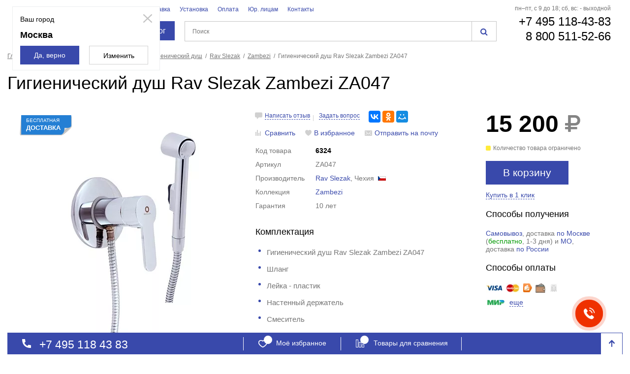

--- FILE ---
content_type: text/html; charset=UTF-8
request_url: https://www.kupatika.ru/goods/gigienicheskiy-dush-rav-slezak-zambezi-za047/
body_size: 42804
content:
    <!DOCTYPE html>
<html xml:lang="ru" lang="ru">
    <head>
        <title>Купить гигиенический душ Rav Slezak Zambezi ZA047 в Москве в интернет-магазине Купатика.ру</title>
        <link rel="shortcut icon" type="image/x-icon" href="/local/templates/kupatika/favicon.ico" />
        <meta name="robots" content="noyaca"/>
        <meta name="cmsmagazine" content="40883bed720da00325aaed199bc62e1e" />
        <meta http-equiv="Content-Type" content="text/html; charset=UTF-8" />
<meta name="robots" content="index, follow" />
<meta name="keywords" content="Гигиенический душ Rav Slezak Zambezi ZA047" />
<meta name="description" content="Купить гигиенический душ Rav Slezak Zambezi ZA047 в интернет-магазине Купатика.ру с доставкой по Москве и России. Также на нашем сайте можно посмотреть фото, ознакомиться с техническими характеристиками, описанием, отзывами покупателей, скачать инструкцию, задать вопросы и сравнить гигиенический душ Rav Slezak Zambezi ZA047 с другими товарами." />
<link href="/bitrix/js/ui/fonts/opensans/ui.font.opensans.css?16518278812599" type="text/css"  rel="stylesheet" />
<link href="/bitrix/js/main/popup/dist/main.popup.bundle.css?165182801126961" type="text/css"  rel="stylesheet" />
<link href="/bitrix/cache/css/s1/kupatika/page_70a8f011210a8004a01c806eef32e68a/page_70a8f011210a8004a01c806eef32e68a_v1.css?176926488813870" type="text/css"  rel="stylesheet" />
<link href="/bitrix/cache/css/s1/kupatika/template_b722badc29094057b149cdb10622b811/template_b722badc29094057b149cdb10622b811_v1.css?1769264869206638" type="text/css"  data-template-style="true" rel="stylesheet" />
<script>if(!window.BX)window.BX={};if(!window.BX.message)window.BX.message=function(mess){if(typeof mess==='object'){for(let i in mess) {BX.message[i]=mess[i];} return true;}};</script>
<script>(window.BX||top.BX).message({'JS_CORE_LOADING':'Загрузка...','JS_CORE_NO_DATA':'- Нет данных -','JS_CORE_WINDOW_CLOSE':'Закрыть','JS_CORE_WINDOW_EXPAND':'Развернуть','JS_CORE_WINDOW_NARROW':'Свернуть в окно','JS_CORE_WINDOW_SAVE':'Сохранить','JS_CORE_WINDOW_CANCEL':'Отменить','JS_CORE_WINDOW_CONTINUE':'Продолжить','JS_CORE_H':'ч','JS_CORE_M':'м','JS_CORE_S':'с','JSADM_AI_HIDE_EXTRA':'Скрыть лишние','JSADM_AI_ALL_NOTIF':'Показать все','JSADM_AUTH_REQ':'Требуется авторизация!','JS_CORE_WINDOW_AUTH':'Войти','JS_CORE_IMAGE_FULL':'Полный размер'});</script>

<script src="/bitrix/js/main/core/core.js?1651828022478033"></script>

<script>BX.setJSList(['/bitrix/js/main/core/core_ajax.js','/bitrix/js/main/core/core_promise.js','/bitrix/js/main/polyfill/promise/js/promise.js','/bitrix/js/main/loadext/loadext.js','/bitrix/js/main/loadext/extension.js','/bitrix/js/main/polyfill/promise/js/promise.js','/bitrix/js/main/polyfill/find/js/find.js','/bitrix/js/main/polyfill/includes/js/includes.js','/bitrix/js/main/polyfill/matches/js/matches.js','/bitrix/js/ui/polyfill/closest/js/closest.js','/bitrix/js/main/polyfill/fill/main.polyfill.fill.js','/bitrix/js/main/polyfill/find/js/find.js','/bitrix/js/main/polyfill/matches/js/matches.js','/bitrix/js/main/polyfill/core/dist/polyfill.bundle.js','/bitrix/js/main/core/core.js','/bitrix/js/main/polyfill/intersectionobserver/js/intersectionobserver.js','/bitrix/js/main/lazyload/dist/lazyload.bundle.js','/bitrix/js/main/polyfill/core/dist/polyfill.bundle.js','/bitrix/js/main/parambag/dist/parambag.bundle.js']);
BX.setCSSList(['/bitrix/js/main/lazyload/dist/lazyload.bundle.css','/bitrix/js/main/parambag/dist/parambag.bundle.css']);</script>
<script>(window.BX||top.BX).message({'pull_server_enabled':'Y','pull_config_timestamp':'1657124623','pull_guest_mode':'N','pull_guest_user_id':'0'});(window.BX||top.BX).message({'PULL_OLD_REVISION':'Для продолжения корректной работы с сайтом необходимо перезагрузить страницу.'});</script>
<script>(window.BX||top.BX).message({'LANGUAGE_ID':'ru','FORMAT_DATE':'DD.MM.YYYY','FORMAT_DATETIME':'DD.MM.YYYY HH:MI:SS','COOKIE_PREFIX':'BITRIX_SM','SERVER_TZ_OFFSET':'10800','UTF_MODE':'Y','SITE_ID':'s1','SITE_DIR':'/','USER_ID':'','SERVER_TIME':'1769267414','USER_TZ_OFFSET':'0','USER_TZ_AUTO':'Y','bitrix_sessid':'61b66c0f71eeaa220ab68070f0849ff0'});</script>


<script src="/bitrix/js/pull/protobuf/protobuf.js?1644954777274055"></script>
<script src="/bitrix/js/pull/protobuf/model.js?164495477770928"></script>
<script src="/bitrix/js/rest/client/rest.client.js?165182689817414"></script>
<script src="/bitrix/js/pull/client/pull.client.js?165182789770757"></script>
<script src="/bitrix/js/main/popup/dist/main.popup.bundle.js?1651828022112628"></script>
<script>BX.setCSSList(['/local/templates/kupatika/components/bitrix/catalog.element/kupatika_product_new/style.css','/css/main.css','/css/custom.css','/css/promo.css','/local/components/cryptic/menu.catalog/templates/.default/style.css','/local/templates/kupatika/components/bitrix/search.title/kupatika/style.css','/local/templates/kupatika/styles.css','/local/templates/kupatika/template_styles.css']);</script>
<script>
					(function () {
						"use strict";

						var counter = function ()
						{
							var cookie = (function (name) {
								var parts = ("; " + document.cookie).split("; " + name + "=");
								if (parts.length == 2) {
									try {return JSON.parse(decodeURIComponent(parts.pop().split(";").shift()));}
									catch (e) {}
								}
							})("BITRIX_CONVERSION_CONTEXT_s1");

							if (cookie && cookie.EXPIRE >= BX.message("SERVER_TIME"))
								return;

							var request = new XMLHttpRequest();
							request.open("POST", "/bitrix/tools/conversion/ajax_counter.php", true);
							request.setRequestHeader("Content-type", "application/x-www-form-urlencoded");
							request.send(
								"SITE_ID="+encodeURIComponent("s1")+
								"&sessid="+encodeURIComponent(BX.bitrix_sessid())+
								"&HTTP_REFERER="+encodeURIComponent(document.referrer)
							);
						};

						if (window.frameRequestStart === true)
							BX.addCustomEvent("onFrameDataReceived", counter);
						else
							BX.ready(counter);
					})();
				</script>
<link rel="canonical" href="https://www.kupatika.ru/goods/gigienicheskiy-dush-rav-slezak-zambezi-za047/" />

<script>
	(function(w,d,u){
		var s=d.createElement('script');s.async=true;s.src=u+'?'+(Date.now()/60000|0);
		var h=d.getElementsByTagName('script')[0];h.parentNode.insertBefore(s,h);
	})(window,document,'https://cdn-ru.bitrix24.ru/b3650271/crm/site_button/loader_2_6l3epr.js');
</script>

<!--'start_frame_cache_TVwM3R'--><!-- Bitrix24.LiveChat external config -->
<script>
	window.addEventListener('onBitrixLiveChat', function(event)
	{
		var config = {'user':{'hash':'894f4b7f183048212d1381ec6f3f5e3e','name':'','lastName':'','email':''},'firstMessage':'[b]Страна пользователя[/b]: [ZW] ZIMBABWE[br][br][b]Сайт[/b]: #VAR_HOST#[br][b]Страница сайта[/b]: #VAR_PAGE#'};
		var widget = event.detail.widget;

		widget.setUserRegisterData(
			config.user
		);
		widget.setCustomData(
			config.firstMessage.replace('#VAR_HOST#', location.hostname).replace('#VAR_PAGE#', '[url='+location.href+']'+(document.title || location.href)+'[/url]')
		);

	
	});
</script>
<!-- /Bitrix24.LiveChat external config -->
<!--'end_frame_cache_TVwM3R'-->



<script src="/js/jquery.min.js?154115950796381"></script>
<script src="/js/coupons.js?16336082037102"></script>
<script src="/local/components/cryptic/menu.catalog/templates/.default/script.js?16651465343664"></script>
<script src="/bitrix/components/bitrix/search.title/script.js?16449541969847"></script>
<script src="/local/components/cryptic/sale.basket.basket/templates/kupatika/script.js?150368662520303"></script>
<script src="/local/templates/kupatika/components/bitrix/catalog.element/kupatika_product_new/script.js?16636782385829"></script>
<script src="/local/components/yill/statistics/templates/.default/script.js?17446497872205"></script>
<script>var _ba = _ba || []; _ba.push(["aid", "3d56dcd7519253eb0bdc5a71f04f96bc"]); _ba.push(["host", "www.kupatika.ru"]); _ba.push(["ad[ct][item]", "[base64]"]);_ba.push(["ad[ct][user_id]", function(){return BX.message("USER_ID") ? BX.message("USER_ID") : 0;}]);_ba.push(["ad[ct][recommendation]", function() {var rcmId = "";var cookieValue = BX.getCookie("BITRIX_SM_RCM_PRODUCT_LOG");var productId = 6324;var cItems = [];var cItem;if (cookieValue){cItems = cookieValue.split(".");}var i = cItems.length;while (i--){cItem = cItems[i].split("-");if (cItem[0] == productId){rcmId = cItem[1];break;}}return rcmId;}]);_ba.push(["ad[ct][v]", "2"]);(function() {var ba = document.createElement("script"); ba.type = "text/javascript"; ba.async = true;ba.src = (document.location.protocol == "https:" ? "https://" : "http://") + "bitrix.info/ba.js";var s = document.getElementsByTagName("script")[0];s.parentNode.insertBefore(ba, s);})();</script>


        <!-- counters start -->
<!-- Google Tag Manager -->
<script>(function(w,d,s,l,i){w[l]=w[l]||[];w[l].push({'gtm.start':
new Date().getTime(),event:'gtm.js'});var f=d.getElementsByTagName(s)[0],
j=d.createElement(s),dl=l!='dataLayer'?'&l='+l:'';j.async=true;j.src=
'https://www.googletagmanager.com/gtm.js?id='+i+dl;f.parentNode.insertBefore(j,f);
})(window,document,'script','dataLayer','GTM-PJ4TDRS');</script>
<!-- End Google Tag Manager -->

	<!-- Global site tag (gtag.js) - Google Analytics -->
	<script async src="https://www.googletagmanager.com/gtag/js?id=UA-111366512-1"></script>
	<script>
	 window.dataLayer = window.dataLayer || [];
	 function gtag(){dataLayer.push(arguments);}
	 gtag('js', new Date());

	 gtag('config', 'UA-111366512-1');
	</script> 
<!-- /Global site tag (gtag.js) - Google Analytics -->   
<!-- counters end -->        <!--[if lte IE 9]>
		<link rel="stylesheet" href="/css/ie.css" />
	<![endif]-->
    </head>
<body>
<!-- Google Tag Manager (noscript) -->
<noscript><iframe src="https://www.googletagmanager.com/ns.html?id=GTM-PJ4TDRS"
height="0" width="0" style="display:none;visibility:hidden"></iframe></noscript>
<!-- End Google Tag Manager (noscript) -->    <div id="panel"></div>



<!-- begin popup -->
<a href="#colorSelect" class="popup-btn"></a> <!--ajax popup: /ajax/colorSelectedPopup.php-->    <!-- begin container -->
<div class="container">
    <!-- begin header -->
    <header>
        <div class="flex-row">
            <div class="header-logo">
                                <div class="b-heder-info-city">
                    <div class="icon-viewcity">
                        <svg width="10" height="14" viewBox="0 0 10 14" fill="none" xmlns="http://www.w3.org/2000/svg">
                            <path d="M5 3.15C5.4736 3.15 5.9278 3.33437 6.26269 3.66256C6.59758 3.99075 6.78571 4.43587 6.78571 4.9C6.78571 5.12981 6.73953 5.35738 6.64979 5.5697C6.56004 5.78202 6.42851 5.97493 6.26269 6.13744C6.09687 6.29994 5.90002 6.42884 5.68336 6.51679C5.46671 6.60473 5.2345 6.65 5 6.65C4.5264 6.65 4.0722 6.46563 3.73731 6.13744C3.40242 5.80925 3.21429 5.36413 3.21429 4.9C3.21429 4.43587 3.40242 3.99075 3.73731 3.66256C4.0722 3.33437 4.5264 3.15 5 3.15ZM5 0C6.32608 0 7.59785 0.516248 8.53553 1.43518C9.47322 2.3541 10 3.60044 10 4.9C10 8.575 5 14 5 14C5 14 0 8.575 0 4.9C0 3.60044 0.526784 2.3541 1.46447 1.43518C2.40215 0.516248 3.67392 0 5 0ZM5 1.4C4.0528 1.4 3.14439 1.76875 2.47462 2.42513C1.80485 3.0815 1.42857 3.97174 1.42857 4.9C1.42857 5.6 1.42857 7 5 11.697C8.57143 7 8.57143 5.6 8.57143 4.9C8.57143 3.97174 8.19515 3.0815 7.52538 2.42513C6.85561 1.76875 5.9472 1.4 5 1.4Z" fill="#3949AB"/>
                        </svg>
                    </div>
                    <div class="js-select-city city-title-header" data-id="84">Москва</div>
                                                                <div class="b-modal-select-city">
                            <i class="icon-close js-close-locm"></i>
                            <div class="b-modal-select-city-body">
                                <div class="b-modal-select-city-title">Ваш город</div>
                                <div class="b-modal-select-city-city">Москва																</div>
                                <div class="b-modal-select-city-buttons">
                                    <div class="btn js-close-locm btn-large btn-primary">Да, верно</div>
                                    <div class="btn js-select-city btn-large btn-primary _white">Изменить</div>
                                </div>
                            </div>
                        </div>
                                    </div>
                                <a href="/">
                    <img data-src="[data-uri]" width="185" height="50" src="/img/logo.svg" alt="Картинка" class="img-responsive" />
                </a>
            </div>
            <div class="header-search">
                <div class="header-search-nav">
	<ul class="flex-row">
					<li><a href="/brands/">Бренды</a></li>
							<li><a href="/delivery/">Доставка</a></li>
							<li><a href="/install/">Установка</a></li>
							<li><a href="/payment/">Оплата</a></li>
							<li><a href="/for_legal_entities/">Юр. лицам</a></li>
							<li><a href="/contacts/">Контакты</a></li>
				</ul>
</div>                <div class="header__menu-wrap">
                        <a href="#" class="catalog__btn-link">
        <span class="catalog__burger"></span>
        Каталог
    </a>
    <nav class="header-nav header__nav-none">
        <ul class="flex-column header__nav-first_lvl">
                                        <li class="header__nav-link">
                    <a data-itemID="8857" href="/catalog/plitka/"><span class="header__nav-text">Плитка</span></a>
                                                                    <div class="header-nav-drop">
                            <div class="header__nav-title">Плитка</div>
                            <div class="flex-row flex-space-between header__nav-items_wrap">
                                <ul class="header-nav-drop-list flex-row flex-space-between drobling">

                                                                            <li class="aaaa">
                                            <div class="header-nav-drop-block-title">
                                                <a data-itemID="8860" href="/catalog/keramicheskaya-plitka/">Керамическая плитка</a>
                                            </div>
                                        </li>
                                                                                                                                    <li class="ssss"><a data-itemID="2rQgS6A" href="/catalog/keramicheskaya-plitka/filter/keramicheskaya-plitka-dlya-vannoy/apply/">Ванная</a></li>
                                                                                                                                                                                                                            <li class="ssss"><a data-itemID="4oOW4qV" href="/catalog/keramicheskaya-plitka/filter/keramicheskaya-plitka-dlya-tualeta/apply/">Туалет</a></li>
                                                                                                                                                                                                                            <li class="ssss"><a data-itemID="3FzpA7a" href="/catalog/keramicheskaya-plitka/filter/keramicheskaya-plitka-dlya-kuhni/apply/">Кухня</a></li>
                                                                                                                                                                                                                            <li class="ssss"><a data-itemID="nP8R7ks" href="/catalog/keramicheskaya-plitka/filter/keramicheskaya-plitka-dlya-koridora/apply/">Коридор</a></li>
                                                                                                                                                                                                                            <li class="ssss"><a data-itemID="V6ip8KJ" href="/catalog/keramicheskaya-plitka/filter/keramicheskaya-plitka-dlya-gostinnoy/apply/">Гостинная</a></li>
                                                                                                                                                                                                                            <li class="dddd">
                                                    <a class="all all__link" href="/catalog/keramicheskaya-plitka/">
                                                        Все
                                                        <i class="icon icon-arrow-gray"></i>
                                                    </a>
                                                </li>
                                                                                                                            <li class="aaaa">
                                            <div class="header-nav-drop-block-title">
                                                <a data-itemID="8861" href="/catalog/keramogranit/">Керамогранит</a>
                                            </div>
                                        </li>
                                                                                                                                    <li class="ssss"><a data-itemID="Gq8oH31" href="/catalog/keramogranit/filter/keramogranit-dlya-vannoy/apply/">Ванная</a></li>
                                                                                                                                                                                                                            <li class="ssss"><a data-itemID="j0An2X0" href="/catalog/keramogranit/filter/keramogranit-dlya-tualeta/apply/">Туалет</a></li>
                                                                                                                                                                                                                            <li class="ssss"><a data-itemID="O3u0SrM" href="/catalog/keramogranit/filter/keramogranit-dlya-kuhni/apply/">Кухня</a></li>
                                                                                                                                                                                                                            <li class="ssss"><a data-itemID="6dY4tPv" href="/catalog/keramogranit/filter/keramogranit-dlya-koridora/apply/">Коридор</a></li>
                                                                                                                                                                                                                            <li class="ssss"><a data-itemID="3PgD1jI" href="/catalog/keramogranit/filter/keramogranit-dlya-gostinnoy/apply/">Гостинная</a></li>
                                                                                                                                                                                                                            <li class="dddd">
                                                    <a class="all all__link" href="/catalog/keramogranit/">
                                                        Все
                                                        <i class="icon icon-arrow-gray"></i>
                                                    </a>
                                                </li>
                                                                                                                            <li class="aaaa">
                                            <div class="header-nav-drop-block-title">
                                                <a data-itemID="8862" href="/catalog/plitka-mozaika/">Мозаика</a>
                                            </div>
                                        </li>
                                                                                                                                    <li class="ssss"><a data-itemID="6kPL2sR" href="/catalog/plitka-mozaika/filter/plitka-mozaika-dlya-kuhni/apply/">Кухня</a></li>
                                                                                                                                                                                                                            <li class="ssss"><a data-itemID="Gb6E9ba" href="/catalog/plitka-mozaika/filter/plitka-mozaika-dlya-vannoy/apply/">Ванная</a></li>
                                                                                                                                                                                                                            <li class="ssss"><a data-itemID="lW1Ym44" href="/catalog/plitka-mozaika/filter/plitka-mozaika-dlya-tualeta/apply/">Туалет</a></li>
                                                                                                                                                                                                                            <li class="ssss"><a data-itemID="B0r7cB7" href="/catalog/plitka-mozaika/filter/plitka-mozaika-begevaya/apply/">Бежевый</a></li>
                                                                                                                                                                                                                            <li class="ssss"><a data-itemID="x2MCw2e" href="/catalog/plitka-mozaika/filter/plitka-mozaika-belaya/apply/">Белый</a></li>
                                                                                                                                                                                                                            <li class="dddd">
                                                    <a class="all all__link" href="/catalog/plitka-mozaika/">
                                                        Все
                                                        <i class="icon icon-arrow-gray"></i>
                                                    </a>
                                                </li>
                                                                                                                            <li class="aaaa">
                                            <div class="header-nav-drop-block-title">
                                                <a data-itemID="8868" href="/catalog/plitka-dekory/">Декоры</a>
                                            </div>
                                        </li>
                                                                                                                    <li class="aaaa">
                                            <div class="header-nav-drop-block-title">
                                                <a data-itemID="8863" href="/catalog/klinkernaya/">Клинкерная</a>
                                            </div>
                                        </li>
                                                                                                                    <li class="aaaa">
                                            <div class="header-nav-drop-block-title">
                                                <a data-itemID="8867" href="/catalog/bordyury/">Бордюры</a>
                                            </div>
                                        </li>
                                                                                                                    <li class="aaaa">
                                            <div class="header-nav-drop-block-title">
                                                <a data-itemID="8937" href="/catalog/plitka-dlya-stupeney/">Ступени</a>
                                            </div>
                                        </li>
                                                                                                            </ul>
                                <!--					--><!--	-->
                                <!--					<div class="header-nav-drop-img">-->
                                <!--noindex-->
                                <!--						-->                                <!--/noindex-->
                                <!--					</div>-->
                                <!--					-->                            </div>
                        </div>
                                    </li>
                            <li class="header__nav-link">
                    <a data-itemID="16" href="/catalog/mebel-dlya-vannoy-komnaty/"><span class="header__nav-text">Мебель для ванной</span></a>
                                                                    <div class="header-nav-drop">
                            <div class="header__nav-title">Мебель для ванной</div>
                            <div class="flex-row flex-space-between header__nav-items_wrap">
                                <ul class="header-nav-drop-list flex-row flex-space-between drobling">

                                                                            <li class="aaaa">
                                            <div class="header-nav-drop-block-title">
                                                <a data-itemID="24" href="/catalog/komplekty-mebeli-v-vannuyu-komnatu/">Комплекты мебели</a>
                                            </div>
                                        </li>
                                                                                                                                    <li class="ssss"><a data-itemID="yQ00tTh" href="/catalog/komplekty-mebeli-v-vannuyu-komnatu/filter/mebel-dlya-vannoy-40-sm/apply/">40 см</a></li>
                                                                                                                                                                                                                            <li class="ssss"><a data-itemID="w6Cu3R1" href="/catalog/komplekty-mebeli-v-vannuyu-komnatu/filter/mebel-dlya-vannoy-45-sm/apply/">45 см</a></li>
                                                                                                                                                                                                                            <li class="ssss"><a data-itemID="Bc54tGO" href="/catalog/komplekty-mebeli-v-vannuyu-komnatu/filter/mebel-dlya-vannoy-50-sm/apply/">50 см</a></li>
                                                                                                                                                                                                                            <li class="ssss"><a data-itemID="1mV3jLF" href="/catalog/komplekty-mebeli-v-vannuyu-komnatu/filter/mebel-dlya-vannoy-55-sm/apply/">55 см</a></li>
                                                                                                                                                                                                                            <li class="ssss"><a data-itemID="dQ6n0T4" href="/catalog/komplekty-mebeli-v-vannuyu-komnatu/filter/mebel-dlya-vannoy-60-sm/apply/">60 см</a></li>
                                                                                                                                                                                                                            <li class="dddd">
                                                    <a class="all all__link" href="/catalog/komplekty-mebeli-v-vannuyu-komnatu/">
                                                        Все
                                                        <i class="icon icon-arrow-gray"></i>
                                                    </a>
                                                </li>
                                                                                                                            <li class="aaaa">
                                            <div class="header-nav-drop-block-title">
                                                <a data-itemID="25" href="/catalog/tumby-s-rakovinoy/">Тумбы с раковиной</a>
                                            </div>
                                        </li>
                                                                                                                                    <li class="ssss"><a data-itemID="4jXuH8W" href="/catalog/tumby-s-rakovinoy/filter/tumby-s-rakovinoy-40-sm/apply/">40 см</a></li>
                                                                                                                                                                                                                            <li class="ssss"><a data-itemID="0wLeS65" href="/catalog/tumby-s-rakovinoy/filter/tumby-s-rakovinoy-50-sm/apply/">50 см</a></li>
                                                                                                                                                                                                                            <li class="ssss"><a data-itemID="2ZyVo7g" href="/catalog/tumby-s-rakovinoy/filter/tumby-s-rakovinoy-55-sm/apply/">55 см</a></li>
                                                                                                                                                                                                                            <li class="ssss"><a data-itemID="Z4jN5c5" href="/catalog/tumby-s-rakovinoy/filter/tumby-s-rakovinoy-60-sm/apply/">60 см</a></li>
                                                                                                                                                                                                                            <li class="ssss"><a data-itemID="Va0aZ1G" href="/catalog/tumby-s-rakovinoy/filter/tumby-s-rakovinoy-70-sm/apply/">70 см</a></li>
                                                                                                                                                                                                                            <li class="dddd">
                                                    <a class="all all__link" href="/catalog/tumby-s-rakovinoy/">
                                                        Все
                                                        <i class="icon icon-arrow-gray"></i>
                                                    </a>
                                                </li>
                                                                                                                            <li class="aaaa">
                                            <div class="header-nav-drop-block-title">
                                                <a data-itemID="28" href="/catalog/zerkala-v-vannuyu/">Зеркала</a>
                                            </div>
                                        </li>
                                                                                                                                    <li class="ssss"><a data-itemID="q9LJ0nh" href="/catalog/zerkala-v-vannuyu/filter/zerkala-v-vannuyu-30-sm/apply/">30 см</a></li>
                                                                                                                                                                                                                            <li class="ssss"><a data-itemID="0CrB7i1" href="/catalog/zerkala-v-vannuyu/filter/zerkala-v-vannuyu-35-sm/apply/">35 см</a></li>
                                                                                                                                                                                                                            <li class="ssss"><a data-itemID="6VutC4M" href="/catalog/zerkala-v-vannuyu/filter/zerkala-v-vannuyu-40-sm/apply/">40 см</a></li>
                                                                                                                                                                                                                            <li class="ssss"><a data-itemID="F6wV7gD" href="/catalog/zerkala-v-vannuyu/filter/zerkala-v-vannuyu-45-sm/apply/">45 см</a></li>
                                                                                                                                                                                                                            <li class="ssss"><a data-itemID="J2a7mNe" href="/catalog/zerkala-v-vannuyu/filter/zerkala-v-vannuyu-50-sm/apply/">50 см</a></li>
                                                                                                                                                                                                                            <li class="dddd">
                                                    <a class="all all__link" href="/catalog/zerkala-v-vannuyu/">
                                                        Все
                                                        <i class="icon icon-arrow-gray"></i>
                                                    </a>
                                                </li>
                                                                                                                            <li class="aaaa">
                                            <div class="header-nav-drop-block-title">
                                                <a data-itemID="26" href="/catalog/shkafy-penaly-v-vannuyu-komnatu/">Пеналы</a>
                                            </div>
                                        </li>
                                                                                                                                    <li class="ssss"><a data-itemID="h7VDs3r" href="/catalog/shkafy-penaly-v-vannuyu-komnatu/filter/uzkie-shkafy-penaly-v-vannuyu/apply/">Узкие</a></li>
                                                                                                                                                                                                                            <li class="ssss"><a data-itemID="Hj9dQ2L" href="/catalog/shkafy-penaly-v-vannuyu-komnatu/filter/uglovye-penaly/apply/">Угловые</a></li>
                                                                                                                                                                                                                            <li class="ssss"><a data-itemID="eI30Lrb" href="/catalog/shkafy-penaly-v-vannuyu-komnatu/filter/penaly-v-vannu-25-sm/apply/">25 см</a></li>
                                                                                                                                                                                                                            <li class="ssss"><a data-itemID="W3uX6g3" href="/catalog/shkafy-penaly-v-vannuyu-komnatu/filter/penaly-v-vannu-30-sm/apply/">30 см</a></li>
                                                                                                                                                                                                                            <li class="ssss"><a data-itemID="0Dc4TkT" href="/catalog/shkafy-penaly-v-vannuyu-komnatu/filter/penaly-v-vannu-35-sm/apply/">35 см</a></li>
                                                                                                                                                                                                                            <li class="dddd">
                                                    <a class="all all__link" href="/catalog/shkafy-penaly-v-vannuyu-komnatu/">
                                                        Все
                                                        <i class="icon icon-arrow-gray"></i>
                                                    </a>
                                                </li>
                                                                                                                            <li class="aaaa">
                                            <div class="header-nav-drop-block-title">
                                                <a data-itemID="27" href="/catalog/tumby-v-vannuyu-komnatu/">Тумбы</a>
                                            </div>
                                        </li>
                                                                                                                                    <li class="ssss"><a data-itemID="bO6l2Lr" href="/catalog/tumby-v-vannuyu-komnatu/filter/tumby-v-vannuyu-komnatu-30-sm/apply/">30 см</a></li>
                                                                                                                                                                                                                            <li class="ssss"><a data-itemID="Sd4q0C6" href="/catalog/tumby-v-vannuyu-komnatu/filter/tumby-v-vannuyu-komnatu-40-sm/apply/">40 см</a></li>
                                                                                                                                                                                                                            <li class="ssss"><a data-itemID="Gb3Lq95" href="/catalog/tumby-v-vannuyu-komnatu/filter/tumby-v-vannuyu-komnatu-50-sm/apply/">50 см</a></li>
                                                                                                                                                                                                                            <li class="ssss"><a data-itemID="9uMt8P7" href="/catalog/tumby-v-vannuyu-komnatu/filter/tumby-v-vannuyu-komnatu-60-sm/apply/">60 см</a></li>
                                                                                                                                                                                                                            <li class="ssss"><a data-itemID="Cd5u5Ma" href="/catalog/tumby-v-vannuyu-komnatu/filter/tumby-v-vannuyu-komnatu-70-sm/apply/">70 см</a></li>
                                                                                                                                                                                                                            <li class="dddd">
                                                    <a class="all all__link" href="/catalog/tumby-v-vannuyu-komnatu/">
                                                        Все
                                                        <i class="icon icon-arrow-gray"></i>
                                                    </a>
                                                </li>
                                                                                                                            <li class="aaaa">
                                            <div class="header-nav-drop-block-title">
                                                <a data-itemID="29" href="/catalog/shkafy-v-vannuyu-komnatu/">Шкафы</a>
                                            </div>
                                        </li>
                                                                                                                                    <li class="ssss"><a data-itemID="B5egQ6X" href="/catalog/shkafy-v-vannuyu-komnatu/filter/navesnyye-shkafy-v-vannuyu-komnatu/apply/">Навесные</a></li>
                                                                                                                                                                                                                            <li class="ssss"><a data-itemID="4qCy9VQ" href="/catalog/shkafy-v-vannuyu-komnatu/filter/uglovye-shkafy-v-vannuyu-komnatu/apply/">Угловые</a></li>
                                                                                                                                                                                                                            <li class="ssss"><a data-itemID="F4tiL13" href="/catalog/shkafy-v-vannuyu-komnatu/filter/shkafy-v-vannuyu-komnatu-20-sm/apply/">20 см</a></li>
                                                                                                                                                                                                                            <li class="ssss"><a data-itemID="r9N1Eeh" href="/catalog/shkafy-v-vannuyu-komnatu/filter/shkafy-v-vannuyu-komnatu-25-sm/apply/">25 см</a></li>
                                                                                                                                                                                                                            <li class="ssss"><a data-itemID="6KyK7a6" href="/catalog/shkafy-v-vannuyu-komnatu/filter/shkafy-v-vannuyu-komnatu-30-sm/apply/">30 см</a></li>
                                                                                                                                                                                                                            <li class="dddd">
                                                    <a class="all all__link" href="/catalog/shkafy-v-vannuyu-komnatu/">
                                                        Все
                                                        <i class="icon icon-arrow-gray"></i>
                                                    </a>
                                                </li>
                                                                                                                            <li class="aaaa">
                                            <div class="header-nav-drop-block-title">
                                                <a data-itemID="8449" href="/catalog/stoleshnitsy/">Столешницы</a>
                                            </div>
                                        </li>
                                                                                                                                    <li class="ssss"><a data-itemID="Fp0oQ9B" href="/catalog/stoleshnitsy/filter/stln-60-sm/apply/">60 см</a></li>
                                                                                                                                                                                                                            <li class="ssss"><a data-itemID="4eFI3xL" href="/catalog/stoleshnitsy/filter/stln-70-sm/apply/">70 см</a></li>
                                                                                                                                                                                                                            <li class="ssss"><a data-itemID="4Vcx9HO" href="/catalog/stoleshnitsy/filter/stln-80-sm/apply/">80 см</a></li>
                                                                                                                                                                                                                            <li class="ssss"><a data-itemID="6dAhU99" href="/catalog/stoleshnitsy/filter/stln-90-sm/apply/">90 см</a></li>
                                                                                                                                                                                                                            <li class="ssss"><a data-itemID="1ePOo1M" href="/catalog/stoleshnitsy/filter/stln-100-sm/apply/">100 см</a></li>
                                                                                                                                                                                                                            <li class="dddd">
                                                    <a class="all all__link" href="/catalog/stoleshnitsy/">
                                                        Все
                                                        <i class="icon icon-arrow-gray"></i>
                                                    </a>
                                                </li>
                                                                                                                            <li class="aaaa">
                                            <div class="header-nav-drop-block-title">
                                                <a data-itemID="149" href="/catalog/komplektuyushchie-dlya-mebeli/">Комплектующие для мебели</a>
                                            </div>
                                        </li>
                                                                                                            </ul>
                                <!--					--><!--	-->
                                <!--					<div class="header-nav-drop-img">-->
                                <!--noindex-->
                                <!--						-->                                <!--/noindex-->
                                <!--					</div>-->
                                <!--					-->                            </div>
                        </div>
                                    </li>
                            <li class="header__nav-link">
                    <a data-itemID="17" href="/catalog/vanny/"><span class="header__nav-text">Ванны</span></a>
                                                                    <div class="header-nav-drop">
                            <div class="header__nav-title">Ванны</div>
                            <div class="flex-row flex-space-between header__nav-items_wrap">
                                <ul class="header-nav-drop-list flex-row flex-space-between drobling">

                                                                            <li class="aaaa">
                                            <div class="header-nav-drop-block-title">
                                                <a data-itemID="31" href="/catalog/akrilovye-vanny/">Акриловые ванны</a>
                                            </div>
                                        </li>
                                                                                                                                    <li class="ssss"><a data-itemID="3DhGt3c" href="/catalog/akrilovye-vanny/filter/akrilovye-vanny-120-sm/apply/">120 см</a></li>
                                                                                                                                                                                                                            <li class="ssss"><a data-itemID="6bPEu3B" href="/catalog/akrilovye-vanny/filter/akrilovye-vanny-130-sm/apply/">130 см</a></li>
                                                                                                                                                                                                                            <li class="ssss"><a data-itemID="X8roJ44" href="/catalog/akrilovye-vanny/filter/akrilovye-vanny-140-sm/apply/">140 см</a></li>
                                                                                                                                                                                                                            <li class="ssss"><a data-itemID="Iz6h2Q8" href="/catalog/akrilovye-vanny/filter/akrilovyye-vanny-150-sm/apply/">150 см</a></li>
                                                                                                                                                                                                                            <li class="ssss"><a data-itemID="gJ79NiB" href="/catalog/akrilovye-vanny/filter/akrilovye-vanny-155-sm/apply/">155 см</a></li>
                                                                                                                                                                                                                            <li class="dddd">
                                                    <a class="all all__link" href="/catalog/akrilovye-vanny/">
                                                        Все
                                                        <i class="icon icon-arrow-gray"></i>
                                                    </a>
                                                </li>
                                                                                                                            <li class="aaaa">
                                            <div class="header-nav-drop-block-title">
                                                <a data-itemID="32" href="/catalog/chugunnye-vanny/">Чугунные ванны</a>
                                            </div>
                                        </li>
                                                                                                                                    <li class="ssss"><a data-itemID="3yU2xXI" href="/catalog/chugunnye-vanny/filter/chugunnyye-vanny-120-sm/apply/">120 см</a></li>
                                                                                                                                                                                                                            <li class="ssss"><a data-itemID="o0C8hQ3" href="/catalog/chugunnye-vanny/filter/chugunnyye-vanny-130-sm/apply/">130 см</a></li>
                                                                                                                                                                                                                            <li class="ssss"><a data-itemID="xE6f1OQ" href="/catalog/chugunnye-vanny/filter/chugunnyye-vanny-140-sm/apply/">140 см</a></li>
                                                                                                                                                                                                                            <li class="ssss"><a data-itemID="As91Km8" href="/catalog/chugunnye-vanny/filter/chugunnyye-vanny-150-sm/apply/">150 см</a></li>
                                                                                                                                                                                                                            <li class="ssss"><a data-itemID="Sp61LsV" href="/catalog/chugunnye-vanny/filter/chugunnyye-vanny-160-sm/apply/">160 см</a></li>
                                                                                                                                                                                                                            <li class="dddd">
                                                    <a class="all all__link" href="/catalog/chugunnye-vanny/">
                                                        Все
                                                        <i class="icon icon-arrow-gray"></i>
                                                    </a>
                                                </li>
                                                                                                                            <li class="aaaa">
                                            <div class="header-nav-drop-block-title">
                                                <a data-itemID="34" href="/catalog/stalnye-vanny/">Стальные ванны</a>
                                            </div>
                                        </li>
                                                                                                                                    <li class="ssss"><a data-itemID="B0o7xYm" href="/catalog/stalnye-vanny/filter/stalnye-vanny-100-sm/apply/">100 см</a></li>
                                                                                                                                                                                                                            <li class="ssss"><a data-itemID="Z7l4Kl7" href="/catalog/stalnye-vanny/filter/stalnye-vanny-120-sm/apply/">120 см</a></li>
                                                                                                                                                                                                                            <li class="ssss"><a data-itemID="q9TLd0e" href="/catalog/stalnye-vanny/filter/stalnye-vanny-130-sm/apply/">130 см</a></li>
                                                                                                                                                                                                                            <li class="ssss"><a data-itemID="iC6w6O4" href="/catalog/stalnye-vanny/filter/stalnye-vanny-140-sm/apply/">140 см</a></li>
                                                                                                                                                                                                                            <li class="ssss"><a data-itemID="4xD0aV0" href="/catalog/stalnye-vanny/filter/stalnye-vanny-150-sm/apply/">150 см</a></li>
                                                                                                                                                                                                                            <li class="dddd">
                                                    <a class="all all__link" href="/catalog/stalnye-vanny/">
                                                        Все
                                                        <i class="icon icon-arrow-gray"></i>
                                                    </a>
                                                </li>
                                                                                                                            <li class="aaaa">
                                            <div class="header-nav-drop-block-title">
                                                <a data-itemID="35" href="/catalog/kvarilovye-vanny/">Квариловые ванны</a>
                                            </div>
                                        </li>
                                                                                                                                    <li class="ssss"><a data-itemID="kB72yFG" href="/catalog/kvarilovye-vanny/filter/kvarilovye-vanny-160-sm/apply/">160 см</a></li>
                                                                                                                                                                                                                            <li class="ssss"><a data-itemID="2gKw1Sd" href="/catalog/kvarilovye-vanny/filter/kvarilovye-vanny-170-sm/apply/">170 см</a></li>
                                                                                                                                                                                                                            <li class="ssss"><a data-itemID="oW7Bd65" href="/catalog/kvarilovye-vanny/filter/kvarilovye-vanny-180-sm/apply/">180 см</a></li>
                                                                                                                                                                                                                            <li class="ssss"><a data-itemID="rB74rLX" href="/catalog/kvarilovye-vanny/filter/kvarilovye-vanny-190-sm/apply/">190 см</a></li>
                                                                                                                                                                                                            <li class="aaaa">
                                            <div class="header-nav-drop-block-title">
                                                <a data-itemID="33" href="/catalog/vanny-iz-litevogo-mramora/">Ванны из литьевого мрамора</a>
                                            </div>
                                        </li>
                                                                                                                                    <li class="ssss"><a data-itemID="Bo5e1SV" href="/catalog/vanny-iz-litevogo-mramora/filter/vanny-iz-litevogo-mramora-150-sm/apply/">150 см</a></li>
                                                                                                                                                                                                                            <li class="ssss"><a data-itemID="oD40bXz" href="/catalog/vanny-iz-litevogo-mramora/filter/vanny-iz-litevogo-mramora-160-sm/apply/">160 см</a></li>
                                                                                                                                                                                                                            <li class="ssss"><a data-itemID="7Rw5ZcI" href="/catalog/vanny-iz-litevogo-mramora/filter/vanny-iz-litevogo-mramora-165-sm/apply/">165 см</a></li>
                                                                                                                                                                                                                            <li class="ssss"><a data-itemID="g4CIx8P" href="/catalog/vanny-iz-litevogo-mramora/filter/vanny-iz-litevogo-mramora-170-sm/apply/">170 см</a></li>
                                                                                                                                                                                                                            <li class="ssss"><a data-itemID="9yYgO47" href="/catalog/vanny-iz-litevogo-mramora/filter/vanny-iz-litevogo-mramora-180-sm/apply/">180 см</a></li>
                                                                                                                                                                                                                            <li class="dddd">
                                                    <a class="all all__link" href="/catalog/vanny-iz-litevogo-mramora/">
                                                        Все
                                                        <i class="icon icon-arrow-gray"></i>
                                                    </a>
                                                </li>
                                                                                                                            <li class="aaaa">
                                            <div class="header-nav-drop-block-title">
                                                <a data-itemID="9106" href="/catalog/vanny-iz-smoly/">Ванны из смолы</a>
                                            </div>
                                        </li>
                                                                                                                    <li class="aaaa">
                                            <div class="header-nav-drop-block-title">
                                                <a data-itemID="280" href="/catalog/mini-basseyny/">Мини бассейны</a>
                                            </div>
                                        </li>
                                                                                                                    <li class="aaaa">
                                            <div class="header-nav-drop-block-title">
                                                <a data-itemID="36" href="/catalog/slivy-perelivy/">Сливы переливы</a>
                                            </div>
                                        </li>
                                                                                                                                    <li class="ssss"><a data-itemID="4qGF1k2" href="/catalog/slivy-perelivy/filter/slivy-perelivy-bronza/apply/">Бронза</a></li>
                                                                                                                                                                                                                            <li class="ssss"><a data-itemID="8Zo1VeP" href="/catalog/slivy-perelivy/filter/slivy-perelivy-avt/apply/">Автомат</a></li>
                                                                                                                                                                                                                            <li class="ssss"><a data-itemID="bP8c5SU" href="/catalog/slivy-perelivy/filter/slivy-perelivy-poluavt/apply/">Полуавтомат</a></li>
                                                                                                                                                                                                                            <li class="ssss"><a data-itemID="l7CE5d4" href="/catalog/slivy-perelivy/filter/slivy-perelivy-probka/apply/">Пробка на цепочке</a></li>
                                                                                                                                                                                                                            <li class="ssss"><a data-itemID="Uu3K4zm" href="/catalog/slivy-perelivy/filter/slivy-perelivy-s-npln/apply/">С наполнением</a></li>
                                                                                                                                                                                                                            <li class="dddd">
                                                    <a class="all all__link" href="/catalog/slivy-perelivy/">
                                                        Все
                                                        <i class="icon icon-arrow-gray"></i>
                                                    </a>
                                                </li>
                                                                                                                            <li class="aaaa">
                                            <div class="header-nav-drop-block-title">
                                                <a data-itemID="55" href="/catalog/ekrany-dlya-vann/">Экраны для ванн</a>
                                            </div>
                                        </li>
                                                                                                                    <li class="aaaa">
                                            <div class="header-nav-drop-block-title">
                                                <a data-itemID="56" href="/catalog/oborudovanie-i-komplektuyushchie-dlya-vann/">Оборудование и комплектующие для ванн</a>
                                            </div>
                                        </li>
                                                                                                                                    <li class="ssss"><a data-itemID="133" href="/catalog/aeromassazh/">Аэромассаж</a></li>
                                                                                                                                                                                                                            <li class="ssss"><a data-itemID="131" href="/catalog/bokovoy-gidromassazh/">Боковой гидромассаж</a></li>
                                                                                                                                                                                                                            <li class="ssss"><a data-itemID="139" href="/catalog/gidromassazh-nog/">Гидромассаж ног</a></li>
                                                                                                                                                                                                                            <li class="ssss"><a data-itemID="132" href="/catalog/gidromassazh-spiny/">Гидромассаж спины</a></li>
                                                                                                                                                                                                                            <li class="ssss"><a data-itemID="138" href="/catalog/dezinfektsiya-vann/">Дезинфекция</a></li>
                                                                                                                                                                                                                            <li class="dddd">
                                                    <a class="all all__link" href="/catalog/oborudovanie-i-komplektuyushchie-dlya-vann/">
                                                        Все
                                                        <i class="icon icon-arrow-gray"></i>
                                                    </a>
                                                </li>
                                                                                                                    </ul>
                                <!--					--><!--	-->
                                <!--					<div class="header-nav-drop-img">-->
                                <!--noindex-->
                                <!--						-->                                <!--/noindex-->
                                <!--					</div>-->
                                <!--					-->                            </div>
                        </div>
                                    </li>
                            <li class="header__nav-link">
                    <a data-itemID="21" href="/catalog/dushevye-kabiny-ugly-dveri-shtory/"><span class="header__nav-text">Душевые кабины, углы,  двери, шторы</span></a>
                                                                    <div class="header-nav-drop">
                            <div class="header__nav-title">Душевые кабины, углы,  двери, шторы</div>
                            <div class="flex-row flex-space-between header__nav-items_wrap">
                                <ul class="header-nav-drop-list flex-row flex-space-between drobling">

                                                                            <li class="aaaa">
                                            <div class="header-nav-drop-block-title">
                                                <a data-itemID="46" href="/catalog/dushevye-kabiny/">Душевые кабины</a>
                                            </div>
                                        </li>
                                                                                                                                    <li class="ssss"><a data-itemID="H7r9zGP" href="/catalog/dushevye-kabiny/filter/dushevye-kabiny-80-sm/apply/">80 см</a></li>
                                                                                                                                                                                                                            <li class="ssss"><a data-itemID="1HjE0qc" href="/catalog/dushevye-kabiny/filter/dushevye-kabiny-85-sm/apply/">85 см</a></li>
                                                                                                                                                                                                                            <li class="ssss"><a data-itemID="Ha6Rw30" href="/catalog/dushevye-kabiny/filter/dushevye-kabiny-90-sm/apply/">90 см</a></li>
                                                                                                                                                                                                                            <li class="ssss"><a data-itemID="Sa4i9Ss" href="/catalog/dushevye-kabiny/filter/dushevye-kabiny-95-sm/apply/">95 см</a></li>
                                                                                                                                                                                                                            <li class="ssss"><a data-itemID="2Jst5Zh" href="/catalog/dushevye-kabiny/filter/dushevye-kabiny-100-sm/apply/">100 см</a></li>
                                                                                                                                                                                                                            <li class="dddd">
                                                    <a class="all all__link" href="/catalog/dushevye-kabiny/">
                                                        Все
                                                        <i class="icon icon-arrow-gray"></i>
                                                    </a>
                                                </li>
                                                                                                                            <li class="aaaa">
                                            <div class="header-nav-drop-block-title">
                                                <a data-itemID="48" href="/catalog/dushevye-boksy/">Душевые боксы</a>
                                            </div>
                                        </li>
                                                                                                                                    <li class="ssss"><a data-itemID="Y0k0tWz" href="/catalog/dushevye-boksy/filter/dushevye-boksy-140-sm/apply/">140 см</a></li>
                                                                                                                                                                                                                            <li class="ssss"><a data-itemID="2kN4tVF" href="/catalog/dushevye-boksy/filter/dushevye-boksy-150-sm/apply/">150 см</a></li>
                                                                                                                                                                                                                            <li class="ssss"><a data-itemID="5Ny2wM1" href="/catalog/dushevye-boksy/filter/dushevye-boksy-155-sm/apply/">155 см</a></li>
                                                                                                                                                                                                                            <li class="ssss"><a data-itemID="h8Q0Rg4" href="/catalog/dushevye-boksy/filter/dushevye-boksy-160-sm/apply/">160 см</a></li>
                                                                                                                                                                                                                            <li class="ssss"><a data-itemID="6Qz1EuE" href="/catalog/dushevye-boksy/filter/dushevye-boksy-170-sm/apply/">170 см</a></li>
                                                                                                                                                                                                                            <li class="dddd">
                                                    <a class="all all__link" href="/catalog/dushevye-boksy/">
                                                        Все
                                                        <i class="icon icon-arrow-gray"></i>
                                                    </a>
                                                </li>
                                                                                                                            <li class="aaaa">
                                            <div class="header-nav-drop-block-title">
                                                <a data-itemID="50" href="/catalog/dushevye-ugolki/">Душевые уголки</a>
                                            </div>
                                        </li>
                                                                                                                                    <li class="ssss"><a data-itemID="Bv9L2yW" href="/catalog/dushevye-ugolki/filter/dushevy-ugolki-70-sm/apply/">70 см</a></li>
                                                                                                                                                                                                                            <li class="ssss"><a data-itemID="2Gj5Ip4" href="/catalog/dushevye-ugolki/filter/dushevy-ugolki-75-sm/apply/">75 см</a></li>
                                                                                                                                                                                                                            <li class="ssss"><a data-itemID="D0beK05" href="/catalog/dushevye-ugolki/filter/dushevy-ugolki-80-sm/apply/">80 см</a></li>
                                                                                                                                                                                                                            <li class="ssss"><a data-itemID="j8O7iRr" href="/catalog/dushevye-ugolki/filter/dushevy-ugolki-85-sm/apply/">85 см</a></li>
                                                                                                                                                                                                                            <li class="ssss"><a data-itemID="yQ23uZO" href="/catalog/dushevye-ugolki/filter/dushevy-ugolki-90-sm/apply/">90 см</a></li>
                                                                                                                                                                                                                            <li class="dddd">
                                                    <a class="all all__link" href="/catalog/dushevye-ugolki/">
                                                        Все
                                                        <i class="icon icon-arrow-gray"></i>
                                                    </a>
                                                </li>
                                                                                                                            <li class="aaaa">
                                            <div class="header-nav-drop-block-title">
                                                <a data-itemID="51" href="/catalog/dushevye-dveri/">Душевые двери</a>
                                            </div>
                                        </li>
                                                                                                                                    <li class="ssss"><a data-itemID="A1cp0My" href="/catalog/dushevye-dveri/filter/dushevye-dveri-70-sm/apply/">70 см</a></li>
                                                                                                                                                                                                                            <li class="ssss"><a data-itemID="4Hk7iFm" href="/catalog/dushevye-dveri/filter/dushevye-dveri-75-sm/apply/">75 см</a></li>
                                                                                                                                                                                                                            <li class="ssss"><a data-itemID="4bC9RkQ" href="/catalog/dushevye-dveri/filter/dushevye-dveri-80-sm/apply/">80 см</a></li>
                                                                                                                                                                                                                            <li class="ssss"><a data-itemID="0sNmQ1S" href="/catalog/dushevye-dveri/filter/dushevye-dveri-85-sm/apply/">85 см</a></li>
                                                                                                                                                                                                                            <li class="ssss"><a data-itemID="Lb8jV4V" href="/catalog/dushevye-dveri/filter/dushevye-dveri-90-sm/apply/">90 см</a></li>
                                                                                                                                                                                                                            <li class="dddd">
                                                    <a class="all all__link" href="/catalog/dushevye-dveri/">
                                                        Все
                                                        <i class="icon icon-arrow-gray"></i>
                                                    </a>
                                                </li>
                                                                                                                            <li class="aaaa">
                                            <div class="header-nav-drop-block-title">
                                                <a data-itemID="52" href="/catalog/shtorki-dlya-vanny/">Шторки для ванны</a>
                                            </div>
                                        </li>
                                                                                                                                    <li class="ssss"><a data-itemID="6dJuT42" href="/catalog/shtorki-dlya-vanny/filter/shtorki-dlya-vanny-70-sm/apply/">70 см</a></li>
                                                                                                                                                                                                                            <li class="ssss"><a data-itemID="A8cTb8w" href="/catalog/shtorki-dlya-vanny/filter/shtorki-dlya-vanny-75-sm/apply/">75 см</a></li>
                                                                                                                                                                                                                            <li class="ssss"><a data-itemID="Ur6mM2f" href="/catalog/shtorki-dlya-vanny/filter/shtorki-dlya-vanny-80-sm/apply/">80 см</a></li>
                                                                                                                                                                                                                            <li class="ssss"><a data-itemID="2Pom1Sw" href="/catalog/shtorki-dlya-vanny/filter/shtorki-dlya-vanny-85-sm/apply/">85 см</a></li>
                                                                                                                                                                                                                            <li class="ssss"><a data-itemID="9Mop1IB" href="/catalog/shtorki-dlya-vanny/filter/shtorki-dlya-vanny-90-sm/apply/">90 см</a></li>
                                                                                                                                                                                                                            <li class="dddd">
                                                    <a class="all all__link" href="/catalog/shtorki-dlya-vanny/">
                                                        Все
                                                        <i class="icon icon-arrow-gray"></i>
                                                    </a>
                                                </li>
                                                                                                                            <li class="aaaa">
                                            <div class="header-nav-drop-block-title">
                                                <a data-itemID="145" href="/catalog/dushevye-peregorodki/">Душевые перегородки</a>
                                            </div>
                                        </li>
                                                                                                                                    <li class="ssss"><a data-itemID="f3HZc9q" href="/catalog/dushevye-peregorodki/filter/dushevye-peregorodki-70-sm/apply/">70 см</a></li>
                                                                                                                                                                                                                            <li class="ssss"><a data-itemID="3mERl4M" href="/catalog/dushevye-peregorodki/filter/dushevye-peregorodki-80-sm/apply/">80 см</a></li>
                                                                                                                                                                                                                            <li class="ssss"><a data-itemID="3KcX1vm" href="/catalog/dushevye-peregorodki/filter/dushevye-peregorodki-90-sm/apply/">90 см</a></li>
                                                                                                                                                                                                                            <li class="ssss"><a data-itemID="I5rnJ0T" href="/catalog/dushevye-peregorodki/filter/dushevye-peregorodki-100-sm/apply/">100 см</a></li>
                                                                                                                                                                                                                            <li class="ssss"><a data-itemID="7Kg3It8" href="/catalog/dushevye-peregorodki/filter/dushevye-peregorodki-105-sm/apply/">105 см</a></li>
                                                                                                                                                                                                                            <li class="dddd">
                                                    <a class="all all__link" href="/catalog/dushevye-peregorodki/">
                                                        Все
                                                        <i class="icon icon-arrow-gray"></i>
                                                    </a>
                                                </li>
                                                                                                                            <li class="aaaa">
                                            <div class="header-nav-drop-block-title">
                                                <a data-itemID="53" href="/catalog/poddony-dlya-dusha/">Поддоны для душа</a>
                                            </div>
                                        </li>
                                                                                                                                    <li class="ssss"><a data-itemID="M9bfL19" href="/catalog/poddony-dlya-dusha/filter/poddony-dlya-dusha-70kh70-sm/apply/">70х70 см</a></li>
                                                                                                                                                                                                                            <li class="ssss"><a data-itemID="mD95Tyy" href="/catalog/poddony-dlya-dusha/filter/poddony-dlya-dusha-120kh80-sm/apply/">120х80 см</a></li>
                                                                                                                                                                                                                            <li class="ssss"><a data-itemID="aT75eH9" href="/catalog/poddony-dlya-dusha/filter/poddony-dlya-dusha-120kh90-sm/apply/">120х90 см</a></li>
                                                                                                                                                                                                                            <li class="ssss"><a data-itemID="9Qoc8QE" href="/catalog/poddony-dlya-dusha/filter/poddony-dlya-dusha-100kh100-sm/apply/">100х100 см</a></li>
                                                                                                                                                                                                                            <li class="ssss"><a data-itemID="t4UnB3h" href="/catalog/poddony-dlya-dusha/filter/glubokiye-poddony-dlya-dusha/apply/">Глубокие</a></li>
                                                                                                                                                                                                                            <li class="dddd">
                                                    <a class="all all__link" href="/catalog/poddony-dlya-dusha/">
                                                        Все
                                                        <i class="icon icon-arrow-gray"></i>
                                                    </a>
                                                </li>
                                                                                                                            <li class="aaaa">
                                            <div class="header-nav-drop-block-title">
                                                <a data-itemID="266" href="/catalog/dushevye-trapy-i-lotki/">Душевые трапы и лотки</a>
                                            </div>
                                        </li>
                                                                                                                    <li class="aaaa">
                                            <div class="header-nav-drop-block-title">
                                                <a data-itemID="8918" href="/catalog/bokovye-stenki/">Боковые стенки</a>
                                            </div>
                                        </li>
                                                                                                                    <li class="aaaa">
                                            <div class="header-nav-drop-block-title">
                                                <a data-itemID="165" href="/catalog/komplektuyushchie-dlya-dushevykh-kabin-i-ugolkov/">Комплектующие для душевых кабин и уголков</a>
                                            </div>
                                        </li>
                                                                                                            </ul>
                                <!--					--><!--	-->
                                <!--					<div class="header-nav-drop-img">-->
                                <!--noindex-->
                                <!--						-->                                <!--/noindex-->
                                <!--					</div>-->
                                <!--					-->                            </div>
                        </div>
                                    </li>
                            <li class="header__nav-link">
                    <a data-itemID="19" href="/catalog/sanfayans/"><span class="header__nav-text">Унитазы, раковины, биде, писсуары</span></a>
                                                                    <div class="header-nav-drop">
                            <div class="header__nav-title">Унитазы, раковины, биде, писсуары</div>
                            <div class="flex-row flex-space-between header__nav-items_wrap">
                                <ul class="header-nav-drop-list flex-row flex-space-between drobling">

                                                                            <li class="aaaa">
                                            <div class="header-nav-drop-block-title">
                                                <a data-itemID="40" href="/catalog/unitazy/">Унитазы</a>
                                            </div>
                                        </li>
                                                                                                                                    <li class="ssss"><a data-itemID="73" href="/catalog/unitazy-kompakt/">Унитазы компакт</a></li>
                                                                                                                                                                                                                            <li class="ssss"><a data-itemID="74" href="/catalog/podvesnye-unitazy/">Подвесные</a></li>
                                                                                                                                                                                                                            <li class="ssss"><a data-itemID="75" href="/catalog/pristavnye-unitazy/">Приставные (бачок в стене)</a></li>
                                                                                                                                                                                                                            <li class="ssss"><a data-itemID="76" href="/catalog/unitazy-monobloki/">Моноблоки</a></li>
                                                                                                                                                                                                                            <li class="ssss"><a data-itemID="9920" href="/catalog/chashi-genuya/">Чаши Генуя</a></li>
                                                                                                                                                                                                                            <li class="dddd">
                                                    <a class="all all__link" href="/catalog/unitazy/">
                                                        Все
                                                        <i class="icon icon-arrow-gray"></i>
                                                    </a>
                                                </li>
                                                                                                                            <li class="aaaa">
                                            <div class="header-nav-drop-block-title">
                                                <a data-itemID="20" href="/catalog/rakoviny/">Раковины</a>
                                            </div>
                                        </li>
                                                                                                                                    <li class="ssss"><a data-itemID="85" href="/catalog/podvesnye-rakoviny/">Подвесные</a></li>
                                                                                                                                                                                                                            <li class="ssss"><a data-itemID="86" href="/catalog/rakoviny-s-pedestalom/">С пьедесталом</a></li>
                                                                                                                                                                                                                            <li class="ssss"><a data-itemID="87" href="/catalog/nakladnye-rakoviny/">Накладные</a></li>
                                                                                                                                                                                                                            <li class="ssss"><a data-itemID="8787" href="/catalog/rakoviny-nad-stiralnoy-mashinoy/">Раковины над стиральной машиной</a></li>
                                                                                                                                                                                                                            <li class="ssss"><a data-itemID="92" href="/catalog/rukomoyniki/">Рукомойники</a></li>
                                                                                                                                                                                                                            <li class="dddd">
                                                    <a class="all all__link" href="/catalog/rakoviny/">
                                                        Все
                                                        <i class="icon icon-arrow-gray"></i>
                                                    </a>
                                                </li>
                                                                                                                            <li class="aaaa">
                                            <div class="header-nav-drop-block-title">
                                                <a data-itemID="41" href="/catalog/bide/">Биде</a>
                                            </div>
                                        </li>
                                                                                                                                    <li class="ssss"><a data-itemID="94" href="/catalog/podvesnye-bide/">Подвесные</a></li>
                                                                                                                                                                                                                            <li class="ssss"><a data-itemID="95" href="/catalog/napolnye-bide/">Напольные</a></li>
                                                                                                                                                                                                                            <li class="ssss"><a data-itemID="96" href="/catalog/kryshki-dlya-bide/">Крышки для биде</a></li>
                                                                                                                                                                                                            <li class="aaaa">
                                            <div class="header-nav-drop-block-title">
                                                <a data-itemID="42" href="/catalog/pissuary/">Писсуары</a>
                                            </div>
                                        </li>
                                                                                                                    <li class="aaaa">
                                            <div class="header-nav-drop-block-title">
                                                <a data-itemID="265" href="/catalog/donnye-klapany/">Донные клапаны</a>
                                            </div>
                                        </li>
                                                                                                                                    <li class="ssss"><a data-itemID="w8Wd3Wg" href="/catalog/donnye-klapany/filter/donnyy-klapan-s-perelivom/apply/">С переливом</a></li>
                                                                                                                                                                                                                            <li class="ssss"><a data-itemID="7Ra0Wa2" href="/catalog/donnye-klapany/filter/donnyy-klapan-bez-pereliva/apply/">Без перелива</a></li>
                                                                                                                                                                                                                            <li class="ssss"><a data-itemID="H4tZc1v" href="/catalog/donnye-klapany/filter/donnyy-klapan-khrom/apply/">Хром</a></li>
                                                                                                                                                                                                                            <li class="ssss"><a data-itemID="Oy90kK3" href="/catalog/donnye-klapany/filter/donnye-klapany-belye/apply/">Белые</a></li>
                                                                                                                                                                                                                            <li class="ssss"><a data-itemID="hS32Po1" href="/catalog/donnye-klapany/filter/donnye-klapany-bronza/apply/">Бронза</a></li>
                                                                                                                                                                                                                            <li class="dddd">
                                                    <a class="all all__link" href="/catalog/donnye-klapany/">
                                                        Все
                                                        <i class="icon icon-arrow-gray"></i>
                                                    </a>
                                                </li>
                                                                                                                            <li class="aaaa">
                                            <div class="header-nav-drop-block-title">
                                                <a data-itemID="44" href="/catalog/sifony/">Сифоны</a>
                                            </div>
                                        </li>
                                                                                                                    <li class="aaaa">
                                            <div class="header-nav-drop-block-title">
                                                <a data-itemID="45" href="/catalog/installyatsii-i-komplektuyushchie-k-nim/">Инсталляции и комплектующие к ним</a>
                                            </div>
                                        </li>
                                                                                                                                    <li class="ssss"><a data-itemID="97" href="/catalog/installyatsii-dlya-unitazov/">Для унитазов</a></li>
                                                                                                                                                                                                                            <li class="ssss"><a data-itemID="98" href="/catalog/installyatsii-dlya-bide/">Для биде</a></li>
                                                                                                                                                                                                                            <li class="ssss"><a data-itemID="99" href="/catalog/installyatsii-dlya-pissuarov/">Для писсуаров</a></li>
                                                                                                                                                                                                                            <li class="ssss"><a data-itemID="100" href="/catalog/installyatsii-dlya-rakovin/">Для раковин</a></li>
                                                                                                                                                                                                                            <li class="ssss"><a data-itemID="102" href="/catalog/bachki-dlya-installyatsiy/">Бачки скрытого монтажа</a></li>
                                                                                                                                                                                                                            <li class="dddd">
                                                    <a class="all all__link" href="/catalog/installyatsii-i-komplektuyushchie-k-nim/">
                                                        Все
                                                        <i class="icon icon-arrow-gray"></i>
                                                    </a>
                                                </li>
                                                                                                                            <li class="aaaa">
                                            <div class="header-nav-drop-block-title">
                                                <a data-itemID="8394" href="/catalog/kukhonnye-moyki/">Кухонные мойки</a>
                                            </div>
                                        </li>
                                                                                                                                    <li class="ssss"><a data-itemID="B0tr3U9" href="/catalog/kukhonnye-moyki/filter/km-45-sm/apply/">45 см</a></li>
                                                                                                                                                                                                                            <li class="ssss"><a data-itemID="fR3x8S8" href="/catalog/kukhonnye-moyki/filter/km-50-sm/apply/">50 см</a></li>
                                                                                                                                                                                                                            <li class="ssss"><a data-itemID="n6W8Yy2" href="/catalog/kukhonnye-moyki/filter/km-51-sm/apply/">51 см</a></li>
                                                                                                                                                                                                                            <li class="ssss"><a data-itemID="1fXF0uA" href="/catalog/kukhonnye-moyki/filter/km-60-sm/apply/">60 см</a></li>
                                                                                                                                                                                                                            <li class="ssss"><a data-itemID="eM9Km0F" href="/catalog/kukhonnye-moyki/filter/km-78-sm/apply/">78 см</a></li>
                                                                                                                                                                                                                            <li class="dddd">
                                                    <a class="all all__link" href="/catalog/kukhonnye-moyki/">
                                                        Все
                                                        <i class="icon icon-arrow-gray"></i>
                                                    </a>
                                                </li>
                                                                                                                    </ul>
                                <!--					--><!--	-->
                                <!--					<div class="header-nav-drop-img">-->
                                <!--noindex-->
                                <!--						-->                                <!--/noindex-->
                                <!--					</div>-->
                                <!--					-->                            </div>
                        </div>
                                    </li>
                            <li class="header__nav-link">
                    <a data-itemID="18" href="/catalog/smesiteli-i-dushi/"><span class="header__nav-text">Смесители и души</span></a>
                                                                    <div class="header-nav-drop">
                            <div class="header__nav-title">Смесители и души</div>
                            <div class="flex-row flex-space-between header__nav-items_wrap">
                                <ul class="header-nav-drop-list flex-row tiny-menu-colums drobling">

                                                                            <li class="aaaa">
                                            <div class="header-nav-drop-block-title">
                                                <a data-itemID="38" href="/catalog/smesiteli/">Смесители</a>
                                            </div>
                                        </li>
                                                                                                                                    <li class="ssss"><a data-itemID="57" href="/catalog/smesiteli-dlya-rakoviny/">Для раковины</a></li>
                                                                                                                                                                                                                            <li class="ssss"><a data-itemID="58" href="/catalog/smesiteli-dlya-vanny/">Для ванны</a></li>
                                                                                                                                                                                                                            <li class="ssss"><a data-itemID="59" href="/catalog/smesiteli-dlya-kukhni/">Для кухни</a></li>
                                                                                                                                                                                                                            <li class="ssss"><a data-itemID="60" href="/catalog/smesiteli-dlya-dusha/">Для душа</a></li>
                                                                                                                                                                                                                            <li class="ssss"><a data-itemID="61" href="/catalog/universalnye-smesiteli/">Универсальные смесители с длинным изливом</a></li>
                                                                                                                                                                                                                            <li class="dddd">
                                                    <a class="all all__link" href="/catalog/smesiteli/">
                                                        Все
                                                        <i class="icon icon-arrow-gray"></i>
                                                    </a>
                                                </li>
                                                                                                                            <li class="aaaa">
                                            <div class="header-nav-drop-block-title">
                                                <a data-itemID="39" href="/catalog/dushi/">Души</a>
                                            </div>
                                        </li>
                                                                                                                                    <li class="ssss"><a data-itemID="64" href="/catalog/dushevye-paneli/">Душевые панели</a></li>
                                                                                                                                                                                                                            <li class="ssss"><a data-itemID="65" href="/catalog/dushevye-stoyki/">Душевые стойки</a></li>
                                                                                                                                                                                                                            <li class="ssss"><a data-itemID="66" href="/catalog/dushevye-garnitury/">Душевые гарнитуры</a></li>
                                                                                                                                                                                                                            <li class="ssss"><a data-itemID="67" href="/catalog/dushevye-leyki/">Душевые лейки</a></li>
                                                                                                                                                                                                                            <li class="ssss"><a data-itemID="70" href="/catalog/gigienicheskiy-dush/">Гигиенический душ</a></li>
                                                                                                                                                                                                                            <li class="dddd">
                                                    <a class="all all__link" href="/catalog/dushi/">
                                                        Все
                                                        <i class="icon icon-arrow-gray"></i>
                                                    </a>
                                                </li>
                                                                                                                    </ul>
                                <!--					--><!--	-->
                                <!--					<div class="header-nav-drop-img">-->
                                <!--noindex-->
                                <!--						-->                                <!--/noindex-->
                                <!--					</div>-->
                                <!--					-->                            </div>
                        </div>
                                    </li>
                            <li class="header__nav-link">
                    <a data-itemID="22" href="/catalog/polotentsesushiteli-karnizy/"><span class="header__nav-text">Полотенцесушители,  карнизы</span></a>
                                                                    <div class="header-nav-drop">
                            <div class="header__nav-title">Полотенцесушители,  карнизы</div>
                            <div class="flex-row flex-space-between header__nav-items_wrap">
                                <ul class="header-nav-drop-list flex-row tiny-menu-colums drobling">

                                                                            <li class="aaaa">
                                            <div class="header-nav-drop-block-title">
                                                <a data-itemID="104" href="/catalog/polotentsesushiteli/">Полотенцесушители</a>
                                            </div>
                                        </li>
                                                                                                                                    <li class="ssss"><a data-itemID="Qm3Y1nK" href="/catalog/polotentsesushiteli/filter/polotentsesushiteli-3-15-sm/apply/">от 3 до 15 см</a></li>
                                                                                                                                                                                                                            <li class="ssss"><a data-itemID="i2BwS33" href="/catalog/polotentsesushiteli/filter/polotentsesushiteli-35-sm/apply/">35 см</a></li>
                                                                                                                                                                                                                            <li class="ssss"><a data-itemID="9Br4ZhY" href="/catalog/polotentsesushiteli/filter/polotentsesushiteli-40-sm/apply/">40 см</a></li>
                                                                                                                                                                                                                            <li class="ssss"><a data-itemID="K9jLb5C" href="/catalog/polotentsesushiteli/filter/polotentsesushiteli-45-sm/apply/">45 см</a></li>
                                                                                                                                                                                                                            <li class="ssss"><a data-itemID="t5RLq2C" href="/catalog/polotentsesushiteli/filter/polotentsesushiteli-50-sm/apply/">50 см</a></li>
                                                                                                                                                                                                                            <li class="dddd">
                                                    <a class="all all__link" href="/catalog/polotentsesushiteli/">
                                                        Все
                                                        <i class="icon icon-arrow-gray"></i>
                                                    </a>
                                                </li>
                                                                                                                            <li class="aaaa">
                                            <div class="header-nav-drop-block-title">
                                                <a data-itemID="105" href="/catalog/karnizy-dlya-vann/">Карнизы для ванн</a>
                                            </div>
                                        </li>
                                                                                                                                    <li class="ssss"><a data-itemID="Lz16rF1" href="/catalog/karnizy-dlya-vann/filter/karnizy-120-sm/apply/">120 см</a></li>
                                                                                                                                                                                                                            <li class="ssss"><a data-itemID="4yXYk5k" href="/catalog/karnizy-dlya-vann/filter/karnizy-125-sm/apply/">125 см</a></li>
                                                                                                                                                                                                                            <li class="ssss"><a data-itemID="7Qf4Tn5" href="/catalog/karnizy-dlya-vann/filter/karnizy-130-sm/apply/">130 см</a></li>
                                                                                                                                                                                                                            <li class="ssss"><a data-itemID="Eq14CtK" href="/catalog/karnizy-dlya-vann/filter/karnizy-135-sm/apply/">135 см</a></li>
                                                                                                                                                                                                                            <li class="ssss"><a data-itemID="h6By9Ib" href="/catalog/karnizy-dlya-vann/filter/karnizy-140-sm/apply/">140 см</a></li>
                                                                                                                                                                                                                            <li class="dddd">
                                                    <a class="all all__link" href="/catalog/karnizy-dlya-vann/">
                                                        Все
                                                        <i class="icon icon-arrow-gray"></i>
                                                    </a>
                                                </li>
                                                                                                                    </ul>
                                <!--					--><!--	-->
                                <!--					<div class="header-nav-drop-img">-->
                                <!--noindex-->
                                <!--						-->                                <!--/noindex-->
                                <!--					</div>-->
                                <!--					-->                            </div>
                        </div>
                                    </li>
                            <li class="header__nav-link">
                    <a data-itemID="23" href="/catalog/aksessuary/"><span class="header__nav-text">Аксессуары для ванной и туалета</span></a>
                                                                    <div class="header-nav-drop">
                            <div class="header__nav-title">Аксессуары для ванной и туалета</div>
                            <div class="flex-row flex-space-between header__nav-items_wrap">
                                <ul class="header-nav-drop-list flex-row tiny-menu-margin drobling">

                                                                            <li class="aaaa">
                                            <div class="header-nav-drop-block-title">
                                                <a data-itemID="106" href="/catalog/sushilki-dlya-belya/">Сушилки для белья</a>
                                            </div>
                                        </li>
                                                                                                                    <li class="aaaa">
                                            <div class="header-nav-drop-block-title">
                                                <a data-itemID="108" href="/catalog/derzhateli-dlya-tualetnoy-bumagi/">Держатели для туалетной бумаги</a>
                                            </div>
                                        </li>
                                                                                                                                    <li class="ssss"><a data-itemID="V9ph6Zc" href="/catalog/derzhateli-dlya-tualetnoy-bumagi/filter/dtb-s-polkoy/apply/">С полкой</a></li>
                                                                                                                                                                                                            <li class="aaaa">
                                            <div class="header-nav-drop-block-title">
                                                <a data-itemID="109" href="/catalog/mylnitsy/">Мыльницы</a>
                                            </div>
                                        </li>
                                                                                                                    <li class="aaaa">
                                            <div class="header-nav-drop-block-title">
                                                <a data-itemID="110" href="/catalog/polki-v-vannuyu/">Полки в ванную</a>
                                            </div>
                                        </li>
                                                                                                                    <li class="aaaa">
                                            <div class="header-nav-drop-block-title">
                                                <a data-itemID="111" href="/catalog/kosmeticheskie-zerkala/">Косметические зеркала</a>
                                            </div>
                                        </li>
                                                                                                                    <li class="aaaa">
                                            <div class="header-nav-drop-block-title">
                                                <a data-itemID="112" href="/catalog/nabory-dlya-vannoy-komnaty/">Наборы для ванной комнаты</a>
                                            </div>
                                        </li>
                                                                                                                    <li class="aaaa">
                                            <div class="header-nav-drop-block-title">
                                                <a data-itemID="113" href="/catalog/dozatory-dlya-myla/">Дозаторы для мыла</a>
                                            </div>
                                        </li>
                                                                                                                    <li class="aaaa">
                                            <div class="header-nav-drop-block-title">
                                                <a data-itemID="114" href="/catalog/poruchni-dlya-vannoy/">Поручни для ванной</a>
                                            </div>
                                        </li>
                                                                                                                    <li class="aaaa">
                                            <div class="header-nav-drop-block-title">
                                                <a data-itemID="115" href="/catalog/kryuchki-dlya-vannoy/">Крючки для ванной</a>
                                            </div>
                                        </li>
                                                                                                                    <li class="aaaa">
                                            <div class="header-nav-drop-block-title">
                                                <a data-itemID="116" href="/catalog/veshalki-dlya-polotenets/">Вешалки для полотенец</a>
                                            </div>
                                        </li>
                                                                                                                    <li class="aaaa">
                                            <div class="header-nav-drop-block-title">
                                                <a data-itemID="117" href="/catalog/derzhateli-dlya-fenov/">Держатели для фенов</a>
                                            </div>
                                        </li>
                                                                                                                    <li class="aaaa">
                                            <div class="header-nav-drop-block-title">
                                                <a data-itemID="118" href="/catalog/dispensery-dlya-vatnykh-diskov/">Диспенсеры для ватных дисков</a>
                                            </div>
                                        </li>
                                                                                                                    <li class="aaaa">
                                            <div class="header-nav-drop-block-title">
                                                <a data-itemID="119" href="/catalog/yershiki-dlya-tualeta/">Ёршики для туалета</a>
                                            </div>
                                        </li>
                                                                                                                                    <li class="ssss"><a data-itemID="9dN1Rys" href="/catalog/yershiki-dlya-tualeta/filter/podvesnye-yershiki-dlya-tualeta/apply/">Подвесные</a></li>
                                                                                                                                                                                                            <li class="aaaa">
                                            <div class="header-nav-drop-block-title">
                                                <a data-itemID="120" href="/catalog/polotentsederzhateli-dlya-vannoy/">Полотенцедержатели для ванной</a>
                                            </div>
                                        </li>
                                                                                                                    <li class="aaaa">
                                            <div class="header-nav-drop-block-title">
                                                <a data-itemID="121" href="/catalog/derzhateli-dlya-stakanov/">Держатели для стаканов</a>
                                            </div>
                                        </li>
                                                                                                                    <li class="aaaa">
                                            <div class="header-nav-drop-block-title">
                                                <a data-itemID="122" href="/catalog/stoyki-dlya-vannoy/">Стойки для ванной</a>
                                            </div>
                                        </li>
                                                                                                                    <li class="aaaa">
                                            <div class="header-nav-drop-block-title">
                                                <a data-itemID="123" href="/catalog/boksy-dlya-salfetok/">Боксы для салфеток</a>
                                            </div>
                                        </li>
                                                                                                                    <li class="aaaa">
                                            <div class="header-nav-drop-block-title">
                                                <a data-itemID="129" href="/catalog/stoyki-dlya-tualeta/">Стойки для туалета</a>
                                            </div>
                                        </li>
                                                                                                                    <li class="aaaa">
                                            <div class="header-nav-drop-block-title">
                                                <a data-itemID="124" href="/catalog/derzhateli-osvezhitelya-vozdukha/">Держатели освежителя воздуха</a>
                                            </div>
                                        </li>
                                                                                                                    <li class="aaaa">
                                            <div class="header-nav-drop-block-title">
                                                <a data-itemID="125" href="/catalog/stakany-dlya-vannoy/">Стаканы для ванной</a>
                                            </div>
                                        </li>
                                                                                                                    <li class="aaaa">
                                            <div class="header-nav-drop-block-title">
                                                <a data-itemID="126" href="/catalog/konteynery-dlya-vannoy-komnaty/">Контейнеры для ванной</a>
                                            </div>
                                        </li>
                                                                                                                    <li class="aaaa">
                                            <div class="header-nav-drop-block-title">
                                                <a data-itemID="127" href="/catalog/derzhateli-gazet-i-zhurnalov/">Держатели газет и журналов</a>
                                            </div>
                                        </li>
                                                                                                                    <li class="aaaa">
                                            <div class="header-nav-drop-block-title">
                                                <a data-itemID="128" href="/catalog/derzhateli-zapasnykh-rulonov/">Держатели запасных рулонов</a>
                                            </div>
                                        </li>
                                                                                                                    <li class="aaaa">
                                            <div class="header-nav-drop-block-title">
                                                <a data-itemID="556" href="/catalog/tualetnaya-bumaga/">Туалетная бумага</a>
                                            </div>
                                        </li>
                                                                                                                    <li class="aaaa">
                                            <div class="header-nav-drop-block-title">
                                                <a data-itemID="9360" href="/catalog/sushilki-dlya-ruk/">Сушилки для рук</a>
                                            </div>
                                        </li>
                                                                                                            </ul>
                                <!--					--><!--	-->
                                <!--					<div class="header-nav-drop-img">-->
                                <!--noindex-->
                                <!--						-->                                <!--/noindex-->
                                <!--					</div>-->
                                <!--					-->                            </div>
                        </div>
                                    </li>
                            <li class="header__nav-link">
                    <a data-itemID="9127" href="/catalog/napolnye-pokrytiya/"><span class="header__nav-text">Напольные покрытия</span></a>
                                                                    <div class="header-nav-drop">
                            <div class="header__nav-title">Напольные покрытия</div>
                            <div class="flex-row flex-space-between header__nav-items_wrap">
                                <ul class="header-nav-drop-list flex-row flex-space-between drobling">

                                                                            <li class="aaaa">
                                            <div class="header-nav-drop-block-title">
                                                <a data-itemID="9128" href="/catalog/laminat/">Ламинат</a>
                                            </div>
                                        </li>
                                                                                                                                    <li class="ssss"><a data-itemID="i6DI5mF" href="/catalog/laminat/filter/laminat-dlya-vannoy/apply/">Ванная</a></li>
                                                                                                                                                                                                                            <li class="ssss"><a data-itemID="0vTI3xu" href="/catalog/laminat/filter/laminat-dlya-gostinoy/apply/">Гостиная</a></li>
                                                                                                                                                                                                                            <li class="ssss"><a data-itemID="Ph3Zs92" href="/catalog/laminat/filter/laminat-dlya-detskoy/apply/">Детская</a></li>
                                                                                                                                                                                                                            <li class="ssss"><a data-itemID="Uy5qA6F" href="/catalog/laminat/filter/laminat-dlya-kuhni/apply/">Кухня</a></li>
                                                                                                                                                                                                                            <li class="ssss"><a data-itemID="5sNHr6Q" href="/catalog/laminat/filter/laminat-dlya-magazina/apply/">Магазин</a></li>
                                                                                                                                                                                                                            <li class="dddd">
                                                    <a class="all all__link" href="/catalog/laminat/">
                                                        Все
                                                        <i class="icon icon-arrow-gray"></i>
                                                    </a>
                                                </li>
                                                                                                                            <li class="aaaa">
                                            <div class="header-nav-drop-block-title">
                                                <a data-itemID="9129" href="/catalog/spc-laminat/">SPC ламинат</a>
                                            </div>
                                        </li>
                                                                                                                                    <li class="ssss"><a data-itemID="Mf7yK91" href="/catalog/spc-laminat/filter/spc-laminat-dlya-vannoy/apply/">Ванная</a></li>
                                                                                                                                                                                                                            <li class="ssss"><a data-itemID="Dh0Sn60" href="/catalog/spc-laminat/filter/spc-laminat-dlya-gostinoy/apply/">Гостиная</a></li>
                                                                                                                                                                                                                            <li class="ssss"><a data-itemID="5gPnO7b" href="/catalog/spc-laminat/filter/spc-laminat-dlya-detskoy/apply/">Детская</a></li>
                                                                                                                                                                                                                            <li class="ssss"><a data-itemID="1bOEb2V" href="/catalog/spc-laminat/filter/spc-laminat-dlya-kuhni/apply/">Кухня</a></li>
                                                                                                                                                                                                                            <li class="ssss"><a data-itemID="Cn75mUh" href="/catalog/spc-laminat/filter/spc-laminat-dlya-magazina/apply/">Магазин</a></li>
                                                                                                                                                                                                                            <li class="dddd">
                                                    <a class="all all__link" href="/catalog/spc-laminat/">
                                                        Все
                                                        <i class="icon icon-arrow-gray"></i>
                                                    </a>
                                                </li>
                                                                                                                            <li class="aaaa">
                                            <div class="header-nav-drop-block-title">
                                                <a data-itemID="9131" href="/catalog/parketnaya-doska/">Паркетная доска</a>
                                            </div>
                                        </li>
                                                                                                                    <li class="aaaa">
                                            <div class="header-nav-drop-block-title">
                                                <a data-itemID="9132" href="/catalog/inzhenernaya-doska/">Инженерная доска</a>
                                            </div>
                                        </li>
                                                                                                                    <li class="aaaa">
                                            <div class="header-nav-drop-block-title">
                                                <a data-itemID="9811" href="/catalog/kley-dlya-napolnykh-pokrytiy/">Клей для напольных покрытий</a>
                                            </div>
                                        </li>
                                                                                                            </ul>
                                <!--					--><!--	-->
                                <!--					<div class="header-nav-drop-img">-->
                                <!--noindex-->
                                <!--						-->                                <!--/noindex-->
                                <!--					</div>-->
                                <!--					-->                            </div>
                        </div>
                                    </li>
                            <li class="header__nav-link">
                    <a data-itemID="207" href="/catalog/bani-i-sauny/"><span class="header__nav-text">Бани и сауны</span></a>
                                                                    <div class="header-nav-drop">
                            <div class="header__nav-title">Бани и сауны</div>
                            <div class="flex-row flex-space-between header__nav-items_wrap">
                                <ul class="header-nav-drop-list flex-row tiny-menu-colums drobling">

                                                                            <li class="aaaa">
                                            <div class="header-nav-drop-block-title">
                                                <a data-itemID="208" href="/catalog/finskie-sauny/">Финские сауны</a>
                                            </div>
                                        </li>
                                                                                                                                    <li class="ssss"><a data-itemID="Vr71Oke" href="/catalog/finskie-sauny/filter/finskie-sauny-100-sm/apply/">100 см</a></li>
                                                                                                                                                                                                                            <li class="ssss"><a data-itemID="zV1Z4jo" href="/catalog/finskie-sauny/filter/finskie-sauny-115-sm/apply/">115 см</a></li>
                                                                                                                                                                                                                            <li class="ssss"><a data-itemID="0cUq5MY" href="/catalog/finskie-sauny/filter/finskie-sauny-120-sm/apply/">120 см</a></li>
                                                                                                                                                                                                                            <li class="ssss"><a data-itemID="1FbjZ06" href="/catalog/finskie-sauny/filter/finskie-sauny-135-sm/apply/">135 см</a></li>
                                                                                                                                                                                                                            <li class="ssss"><a data-itemID="yL4X9gj" href="/catalog/finskie-sauny/filter/finskie-sauny-140-sm/apply/">140 см</a></li>
                                                                                                                                                                                                                            <li class="dddd">
                                                    <a class="all all__link" href="/catalog/finskie-sauny/">
                                                        Все
                                                        <i class="icon icon-arrow-gray"></i>
                                                    </a>
                                                </li>
                                                                                                                            <li class="aaaa">
                                            <div class="header-nav-drop-block-title">
                                                <a data-itemID="240" href="/catalog/pechi-dlya-bani-i-sauny/">Печи для бани и сауны</a>
                                            </div>
                                        </li>
                                                                                                                                    <li class="ssss"><a data-itemID="aG97tE0" href="/catalog/pechi-dlya-bani-i-sauny/filter/elektricheskie-pechi/apply/">Электрические</a></li>
                                                                                                                                                                                                    </ul>
                                <!--					--><!--	-->
                                <!--					<div class="header-nav-drop-img">-->
                                <!--noindex-->
                                <!--						-->                                <!--/noindex-->
                                <!--					</div>-->
                                <!--					-->                            </div>
                        </div>
                                    </li>
                            <li class="header__nav-link">
                    <a data-itemID="9910" href="/catalog/otoplenie-i-klimat/"><span class="header__nav-text">Отопление и Климат</span></a>
                                                                    <div class="header-nav-drop">
                            <div class="header__nav-title">Отопление и Климат</div>
                            <div class="flex-row flex-space-between header__nav-items_wrap">
                                <ul class="header-nav-drop-list flex-row flex-space-between drobling">

                                                                            <li class="aaaa">
                                            <div class="header-nav-drop-block-title">
                                                <a data-itemID="11601" href="/catalog/brizery/">Бризеры</a>
                                            </div>
                                        </li>
                                                                                                                    <li class="aaaa">
                                            <div class="header-nav-drop-block-title">
                                                <a data-itemID="11563" href="/catalog/ventilyatsiya/">Вентиляция</a>
                                            </div>
                                        </li>
                                                                                                                                    <li class="ssss"><a data-itemID="11572" href="/catalog/kanalnye-nagrevateli/">Канальные нагреватели</a></li>
                                                                                                                                                                                                                            <li class="ssss"><a data-itemID="11617" href="/catalog/kryshnye-ventilyatory/">Крышные вентиляторы</a></li>
                                                                                                                                                                                                                            <li class="ssss"><a data-itemID="11614" href="/catalog/osevye-polupromyshlennye-ventilyatory/">Осевые полупромышленные вентиляторы</a></li>
                                                                                                                                                                                                                            <li class="ssss"><a data-itemID="11593" href="/catalog/osevye-promyshlennye-ventilyatory/">Осевые промышленные вентиляторы</a></li>
                                                                                                                                                                                                                            <li class="ssss"><a data-itemID="11644" href="/catalog/pritochno-vytyazhnye-ventilyatory/">Приточно-вытяжные вентиляторы</a></li>
                                                                                                                                                                                                                            <li class="dddd">
                                                    <a class="all all__link" href="/catalog/ventilyatsiya/">
                                                        Все
                                                        <i class="icon icon-arrow-gray"></i>
                                                    </a>
                                                </li>
                                                                                                                            <li class="aaaa">
                                            <div class="header-nav-drop-block-title">
                                                <a data-itemID="9931" href="/catalog/konvektory-otopleniya/">Конвекторы отопления</a>
                                            </div>
                                        </li>
                                                                                                                                    <li class="ssss"><a data-itemID="9929" href="/catalog/vodyanye-konvektory-otopleniya/">Водяные конвекторы отопления</a></li>
                                                                                                                                                                                                                            <li class="ssss"><a data-itemID="9932" href="/catalog/gazovye-konvektory-otopleniya/">Газовые конвекторы отопления</a></li>
                                                                                                                                                                                                            <li class="aaaa">
                                            <div class="header-nav-drop-block-title">
                                                <a data-itemID="9911" href="/catalog/radiatory-otopleniya/">Радиаторы отопления</a>
                                            </div>
                                        </li>
                                                                                                                                    <li class="ssss"><a data-itemID="9927" href="/catalog/alyuminievye-radiatory-otopleniya/">Алюминиевые радиаторы отопления</a></li>
                                                                                                                                                                                                                            <li class="ssss"><a data-itemID="9928" href="/catalog/bimetallicheskie-radiatory-otopleniya/">Биметаллические радиаторы отопления</a></li>
                                                                                                                                                                                                                            <li class="ssss"><a data-itemID="9913" href="/catalog/stalnye-radiatory-otopleniya/">Стальные радиаторы отопления</a></li>
                                                                                                                                                                                                                            <li class="ssss"><a data-itemID="10076" href="/catalog/chugunnye-radiatory-otopleniya/">Чугунные радиаторы отопления</a></li>
                                                                                                                                                                                                            <li class="aaaa">
                                            <div class="header-nav-drop-block-title">
                                                <a data-itemID="10793" href="/catalog/elektricheskie-tyeplye-poly/">Электрические тёплые полы</a>
                                            </div>
                                        </li>
                                                                                                                                    <li class="ssss"><a data-itemID="10806" href="/catalog/infrakrasnye-tyeplye-poly/">Инфракрасные тёплые полы</a></li>
                                                                                                                                                                                                                            <li class="ssss"><a data-itemID="10794" href="/catalog/kabelnye-maty/">Кабельные маты</a></li>
                                                                                                                                                                                                            <li class="aaaa">
                                            <div class="header-nav-drop-block-title">
                                                <a data-itemID="9933" href="/catalog/vodonagrevateli/">Водонагреватели</a>
                                            </div>
                                        </li>
                                                                                                                                    <li class="ssss"><a data-itemID="9934" href="/catalog/gazovye-vodonagrevateli/">Газовые водонагреватели</a></li>
                                                                                                                                                                                                                            <li class="ssss"><a data-itemID="10078" href="/catalog/elektricheskie-vodonagrevateli/">Электрические водонагреватели</a></li>
                                                                                                                                                                                                            <li class="aaaa">
                                            <div class="header-nav-drop-block-title">
                                                <a data-itemID="9939" href="/catalog/kotly-otopleniya/">Котлы отопления</a>
                                            </div>
                                        </li>
                                                                                                                                    <li class="ssss"><a data-itemID="9940" href="/catalog/gazovye-kotly-otopleniya/">Газовые котлы отопления</a></li>
                                                                                                                                                                                                                            <li class="ssss"><a data-itemID="9941" href="/catalog/zhidkotoplivnye-kotly-otopleniya/">Жидкотопливные котлы отопления</a></li>
                                                                                                                                                                                                                            <li class="ssss"><a data-itemID="10054" href="/catalog/tvyerdotoplivnye-kotly-otopleniya/">Твёрдотопливные котлы отопления</a></li>
                                                                                                                                                                                                                            <li class="ssss"><a data-itemID="10055" href="/catalog/elektricheskie-kotly-otopleniya/">Электрические котлы отопления</a></li>
                                                                                                                                                                                                            <li class="aaaa">
                                            <div class="header-nav-drop-block-title">
                                                <a data-itemID="9942" href="/catalog/konditsionery/">Кондиционеры</a>
                                            </div>
                                        </li>
                                                                                                                                    <li class="ssss"><a data-itemID="10056" href="/catalog/split-sistemy/">Сплит системы</a></li>
                                                                                                                                                                                                                            <li class="ssss"><a data-itemID="9960" href="/catalog/konditsionery-monobloki/">Кондиционеры моноблоки</a></li>
                                                                                                                                                                                                                            <li class="ssss"><a data-itemID="9944" href="/catalog/kassetnye-konditsionery/">Кассетные кондиционеры</a></li>
                                                                                                                                                                                                                            <li class="ssss"><a data-itemID="9943" href="/catalog/kanalnye-konditsionery/">Канальные кондиционеры</a></li>
                                                                                                                                                                                                                            <li class="ssss"><a data-itemID="9945" href="/catalog/napolno-potolochnye-konditsionery/">Напольно-потолочные кондиционеры</a></li>
                                                                                                                                                                                                                            <li class="dddd">
                                                    <a class="all all__link" href="/catalog/konditsionery/">
                                                        Все
                                                        <i class="icon icon-arrow-gray"></i>
                                                    </a>
                                                </li>
                                                                                                                            <li class="aaaa">
                                            <div class="header-nav-drop-block-title">
                                                <a data-itemID="10242" href="/catalog/teplovye-zavesy/">Тепловые завесы</a>
                                            </div>
                                        </li>
                                                                                                                                    <li class="ssss"><a data-itemID="10244" href="/catalog/vodyanye-teplovye-zavesy/">Водяные тепловые завесы</a></li>
                                                                                                                                                                                                                            <li class="ssss"><a data-itemID="10245" href="/catalog/vozdushnye-zavesy-bez-nagreva/">Воздушные завесы без нагрева</a></li>
                                                                                                                                                                                                                            <li class="ssss"><a data-itemID="10243" href="/catalog/elektricheskie-teplovye-zavesy/">Электрические тепловые завесы</a></li>
                                                                                                                                                                                                            <li class="aaaa">
                                            <div class="header-nav-drop-block-title">
                                                <a data-itemID="10246" href="/catalog/teplovye-pushki/">Тепловые пушки</a>
                                            </div>
                                        </li>
                                                                                                                                    <li class="ssss"><a data-itemID="10248" href="/catalog/gazovye-teplovye-pushki/">Газовые тепловые пушки</a></li>
                                                                                                                                                                                                                            <li class="ssss"><a data-itemID="10249" href="/catalog/dizelnye-teplovye-pushki/">Дизельные тепловые пушки</a></li>
                                                                                                                                                                                                                            <li class="ssss"><a data-itemID="10247" href="/catalog/elektricheskie-teplovye-pushki/">Электрические тепловые пушки</a></li>
                                                                                                                                                                                                            <li class="aaaa">
                                            <div class="header-nav-drop-block-title">
                                                <a data-itemID="9949" href="/catalog/gidroakkumulyatory/">Гидроаккумуляторы</a>
                                            </div>
                                        </li>
                                                                                                                    <li class="aaaa">
                                            <div class="header-nav-drop-block-title">
                                                <a data-itemID="9948" href="/catalog/krany-maevskogo/">Краны Маевского</a>
                                            </div>
                                        </li>
                                                                                                                    <li class="aaaa">
                                            <div class="header-nav-drop-block-title">
                                                <a data-itemID="9954" href="/catalog/sharovye-krany/">Шаровые краны</a>
                                            </div>
                                        </li>
                                                                                                                                    <li class="ssss"><a data-itemID="9955" href="/catalog/latunnye-sharovye-krany/">Латунные шаровые краны</a></li>
                                                                                                                                                                                                    </ul>
                                <!--					--><!--	-->
                                <!--					<div class="header-nav-drop-img">-->
                                <!--noindex-->
                                <!--						-->                                <!--/noindex-->
                                <!--					</div>-->
                                <!--					-->                            </div>
                        </div>
                                    </li>
                            <li class="header__nav-link">
                    <a data-itemID="10061" href="/catalog/inzhenernaya-santekhnika/"><span class="header__nav-text">Инженерная сантехника</span></a>
                                                                    <div class="header-nav-drop">
                            <div class="header__nav-title">Инженерная сантехника</div>
                            <div class="flex-row flex-space-between header__nav-items_wrap">
                                <ul class="header-nav-drop-list flex-row tiny-menu-margin drobling">

                                                                            <li class="aaaa">
                                            <div class="header-nav-drop-block-title">
                                                <a data-itemID="10972" href="/catalog/armatura-predokhranitelnaya/">Арматура предохранительная</a>
                                            </div>
                                        </li>
                                                                                                                                    <li class="ssss"><a data-itemID="10973" href="/catalog/armatura-dlya-gazgolderov/">Арматура для газгольдеров</a></li>
                                                                                                                                                                                                                            <li class="ssss"><a data-itemID="10989" href="/catalog/deaeratory/">Деаэраторы</a></li>
                                                                                                                                                                                                                            <li class="ssss"><a data-itemID="10974" href="/catalog/filtry-s-manometrami/">Фильтры с манометрами</a></li>
                                                                                                                                                                                                            <li class="aaaa">
                                            <div class="header-nav-drop-block-title">
                                                <a data-itemID="10950" href="/catalog/armatura-remontno-soedinitelnaya/">Арматура ремонтно - соединительная</a>
                                            </div>
                                        </li>
                                                                                                                                    <li class="ssss"><a data-itemID="10959" href="/catalog/demontazhnye-vstavki-dlya-trub/">Демонтажные вставки для труб</a></li>
                                                                                                                                                                                                                            <li class="ssss"><a data-itemID="10951" href="/catalog/douplotniteli-rastrubnykh-soedineniy/">Доуплотнители раструбных соединений</a></li>
                                                                                                                                                                                                                            <li class="ssss"><a data-itemID="10958" href="/catalog/remontno-soedinitelnye-mufty/">Ремонтно-соединительные муфты</a></li>
                                                                                                                                                                                                                            <li class="ssss"><a data-itemID="10956" href="/catalog/syedla-dlya-vrezki/">Сёдла для врезки</a></li>
                                                                                                                                                                                                            <li class="aaaa">
                                            <div class="header-nav-drop-block-title">
                                                <a data-itemID="10498" href="/catalog/armatura-truboprovodnaya/">Арматура трубопроводная</a>
                                            </div>
                                        </li>
                                                                                                                                    <li class="ssss"><a data-itemID="10077" href="/catalog/stalnye-sharovye-krany/">Стальные шаровые краны</a></li>
                                                                                                                                                                                                                            <li class="ssss"><a data-itemID="10938" href="/catalog/shtutsery/">Штуцеры</a></li>
                                                                                                                                                                                                                            <li class="ssss"><a data-itemID="10988" href="/catalog/pnevmaticheskie-zaglushki-dlya-trub/">Пневматические заглушки для труб</a></li>
                                                                                                                                                                                                                            <li class="ssss"><a data-itemID="10990" href="/catalog/rukava-dlya-pnevmaticheskikh-zaglushek/">Рукава для пневматических заглушек</a></li>
                                                                                                                                                                                                                            <li class="ssss"><a data-itemID="10992" href="/catalog/rukava-samonesushchie-dlya-trub/">Рукава самонесущие для труб</a></li>
                                                                                                                                                                                                                            <li class="dddd">
                                                    <a class="all all__link" href="/catalog/armatura-truboprovodnaya/">
                                                        Все
                                                        <i class="icon icon-arrow-gray"></i>
                                                    </a>
                                                </li>
                                                                                                                            <li class="aaaa">
                                            <div class="header-nav-drop-block-title">
                                                <a data-itemID="10501" href="/catalog/baypasy/">Байпасы</a>
                                            </div>
                                        </li>
                                                                                                                    <li class="aaaa">
                                            <div class="header-nav-drop-block-title">
                                                <a data-itemID="11375" href="/catalog/vertushki-dlya-prochistki-kanalizatsii/">Вертушки для прочистки канализации</a>
                                            </div>
                                        </li>
                                                                                                                    <li class="aaaa">
                                            <div class="header-nav-drop-block-title">
                                                <a data-itemID="10863" href="/catalog/gibkaya-podvodka-dlya-vody/">Гибкая подводка для воды</a>
                                            </div>
                                        </li>
                                                                                                                    <li class="aaaa">
                                            <div class="header-nav-drop-block-title">
                                                <a data-itemID="10835" href="/catalog/klapany-elektromagnitnye/">Клапаны электромагнитные</a>
                                            </div>
                                        </li>
                                                                                                                                    <li class="ssss"><a data-itemID="10836" href="/catalog/muftovye-elektromagnitnye-klapany/">Муфтовые электромагнитные клапаны</a></li>
                                                                                                                                                                                                                            <li class="ssss"><a data-itemID="10837" href="/catalog/flantsevye-elektromagnitnye-klapany/">Фланцевые электромагнитные клапаны</a></li>
                                                                                                                                                                                                            <li class="aaaa">
                                            <div class="header-nav-drop-block-title">
                                                <a data-itemID="10567" href="/catalog/kollektory-otopleniya/">Коллекторы отопления</a>
                                            </div>
                                        </li>
                                                                                                                                    <li class="ssss"><a data-itemID="10499" href="/catalog/kollektornye-gruppy/">Коллекторные группы</a></li>
                                                                                                                                                                                                                            <li class="ssss"><a data-itemID="10820" href="/catalog/kollektory-dlya-tyeplykh-polov-i-radiatorov/">Коллекторы для тёплых полов и радиаторов</a></li>
                                                                                                                                                                                                                            <li class="ssss"><a data-itemID="10500" href="/catalog/kollektory-s-raskhodomerami/">Коллекторы с расходомерами</a></li>
                                                                                                                                                                                                                            <li class="ssss"><a data-itemID="10845" href="/catalog/kollektornye-shkafy/">Коллекторные шкафы</a></li>
                                                                                                                                                                                                                            <li class="ssss"><a data-itemID="10824" href="/catalog/aksessuary-dlya-kollektorov/">Аксессуары для коллекторов</a></li>
                                                                                                                                                                                                            <li class="aaaa">
                                            <div class="header-nav-drop-block-title">
                                                <a data-itemID="10900" href="/catalog/kompensatory-gidroudara/">Компенсаторы гидроудара</a>
                                            </div>
                                        </li>
                                                                                                                    <li class="aaaa">
                                            <div class="header-nav-drop-block-title">
                                                <a data-itemID="11560" href="/catalog/nasosy-tsirkulyatsionnye/">Насосы циркуляционные</a>
                                            </div>
                                        </li>
                                                                                                                    <li class="aaaa">
                                            <div class="header-nav-drop-block-title">
                                                <a data-itemID="11324" href="/catalog/oborudovanie-dlya-prochistki-trub-i-kanalizatsii/">Оборудование для прочистки труб и канализации</a>
                                            </div>
                                        </li>
                                                                                                                                    <li class="ssss"><a data-itemID="11325" href="/catalog/spetsialnoe-oborudovanie-dlya-prochistki-trub-ot-zasorov/">Специальное оборудование для прочистки труб от засоров</a></li>
                                                                                                                                                                                                            <li class="aaaa">
                                            <div class="header-nav-drop-block-title">
                                                <a data-itemID="10884" href="/catalog/predokhranitelnye-klapany/">Предохранительные клапаны</a>
                                            </div>
                                        </li>
                                                                                                                    <li class="aaaa">
                                            <div class="header-nav-drop-block-title">
                                                <a data-itemID="10067" href="/catalog/rasshiritelnye-baki-dlya-sistem-otopleniya/">Расширительные баки для систем отопления</a>
                                            </div>
                                        </li>
                                                                                                                    <li class="aaaa">
                                            <div class="header-nav-drop-block-title">
                                                <a data-itemID="10866" href="/catalog/reduktory-davleniya/">Редукторы давления</a>
                                            </div>
                                        </li>
                                                                                                                    <li class="aaaa">
                                            <div class="header-nav-drop-block-title">
                                                <a data-itemID="11357" href="/catalog/ruchnye-opressovshchiki/">Ручные опрессовщики</a>
                                            </div>
                                        </li>
                                                                                                                    <li class="aaaa">
                                            <div class="header-nav-drop-block-title">
                                                <a data-itemID="10068" href="/catalog/smesitelnye-uzly/">Смесительные узлы</a>
                                            </div>
                                        </li>
                                                                                                                    <li class="aaaa">
                                            <div class="header-nav-drop-block-title">
                                                <a data-itemID="10808" href="/catalog/schyetchiki-vody/">Счётчики воды</a>
                                            </div>
                                        </li>
                                                                                                                    <li class="aaaa">
                                            <div class="header-nav-drop-block-title">
                                                <a data-itemID="10858" href="/catalog/schyetchiki-gaza/">Счётчики газа</a>
                                            </div>
                                        </li>
                                                                                                                    <li class="aaaa">
                                            <div class="header-nav-drop-block-title">
                                                <a data-itemID="10822" href="/catalog/schyetchiki-tepla-teploschyetchiki/">Счётчики тепла / теплосчётчики</a>
                                            </div>
                                        </li>
                                                                                                                    <li class="aaaa">
                                            <div class="header-nav-drop-block-title">
                                                <a data-itemID="10062" href="/catalog/truby/">Трубы</a>
                                            </div>
                                        </li>
                                                                                                                                    <li class="ssss"><a data-itemID="10882" href="/catalog/gofrirovannye-truby/">Гофрированные трубы</a></li>
                                                                                                                                                                                                                            <li class="ssss"><a data-itemID="10844" href="/catalog/kanalizatsionnye-truby/">Канализационные трубы</a></li>
                                                                                                                                                                                                                            <li class="ssss"><a data-itemID="10984" href="/catalog/mednye-truby/">Медные трубы</a></li>
                                                                                                                                                                                                                            <li class="ssss"><a data-itemID="10066" href="/catalog/metalloplastikovye-truby/">Металлопластиковые трубы</a></li>
                                                                                                                                                                                                                            <li class="ssss"><a data-itemID="10986" href="/catalog/napornye-truby-npvkh/">Напорные трубы НПВХ</a></li>
                                                                                                                                                                                                                            <li class="dddd">
                                                    <a class="all all__link" href="/catalog/truby/">
                                                        Все
                                                        <i class="icon icon-arrow-gray"></i>
                                                    </a>
                                                </li>
                                                                                                                            <li class="aaaa">
                                            <div class="header-nav-drop-block-title">
                                                <a data-itemID="10075" href="/catalog/uzly-podklyucheniya/">Узлы подключения радиаторов</a>
                                            </div>
                                        </li>
                                                                                                                    <li class="aaaa">
                                            <div class="header-nav-drop-block-title">
                                                <a data-itemID="11353" href="/catalog/elektricheskie-opressovshchiki/">Электрические опрессовщики</a>
                                            </div>
                                        </li>
                                                                                                                    <li class="aaaa">
                                            <div class="header-nav-drop-block-title">
                                                <a data-itemID="10849" href="/catalog/gazovye-podvodki-i-shlangi/">Газовые подводки и шланги</a>
                                            </div>
                                        </li>
                                                                                                                    <li class="aaaa">
                                            <div class="header-nav-drop-block-title">
                                                <a data-itemID="10860" href="/catalog/shkafy-dlya-gazovykh-schyetchikov/">Шкафы для газовых счётчиков</a>
                                            </div>
                                        </li>
                                                                                                            </ul>
                                <!--					--><!--	-->
                                <!--					<div class="header-nav-drop-img">-->
                                <!--noindex-->
                                <!--						-->                                <!--/noindex-->
                                <!--					</div>-->
                                <!--					-->                            </div>
                        </div>
                                    </li>
                            <li class="header__nav-link">
                    <a data-itemID="9974" href="/catalog/silovaya-tekhnika/"><span class="header__nav-text">Силовая техника</span></a>
                                                                    <div class="header-nav-drop">
                            <div class="header__nav-title">Силовая техника</div>
                            <div class="flex-row flex-space-between header__nav-items_wrap">
                                <ul class="header-nav-drop-list flex-row flex-space-between drobling">

                                                                            <li class="aaaa">
                                            <div class="header-nav-drop-block-title">
                                                <a data-itemID="9986" href="/catalog/kompressornoe-oborudovanie/">Компрессорное оборудование</a>
                                            </div>
                                        </li>
                                                                                                                                    <li class="ssss"><a data-itemID="9987" href="/catalog/benzinovye-kompressory/">Бензиновые компрессоры</a></li>
                                                                                                                                                                                                                            <li class="ssss"><a data-itemID="10011" href="/catalog/porshnevye-kompressory/">Поршневые компрессоры</a></li>
                                                                                                                                                                                                                            <li class="ssss"><a data-itemID="10013" href="/catalog/remennye-kompressory/">Ременные компрессоры</a></li>
                                                                                                                                                                                                                            <li class="ssss"><a data-itemID="10045" href="/catalog/vintovye-kompressory/">Винтовые компрессоры</a></li>
                                                                                                                                                                                                            <li class="aaaa">
                                            <div class="header-nav-drop-block-title">
                                                <a data-itemID="9975" href="/catalog/svarochnoe-oborudovanie/">Сварочное оборудование</a>
                                            </div>
                                        </li>
                                                                                                                                    <li class="ssss"><a data-itemID="9993" href="/catalog/invertornye-svarochnye-poluavtomaty-mig-mag/">Инверторные сварочные полуавтоматы MIG-MAG</a></li>
                                                                                                                                                                                                                            <li class="ssss"><a data-itemID="9994" href="/catalog/invertory-plazmennoy-rezki/">Инверторы плазменной резки</a></li>
                                                                                                                                                                                                                            <li class="ssss"><a data-itemID="10000" href="/catalog/kontaktnaya-tochechnaya-svarka/">Контактная точечная сварка</a></li>
                                                                                                                                                                                                                            <li class="ssss"><a data-itemID="10046" href="/catalog/svarochnye-vypryamiteli-mig-mag/">Сварочные выпрямители MIG/MAG</a></li>
                                                                                                                                                                                                                            <li class="ssss"><a data-itemID="10021" href="/catalog/svarochnye-invertory/">Сварочные инверторы</a></li>
                                                                                                                                                                                                                            <li class="dddd">
                                                    <a class="all all__link" href="/catalog/svarochnoe-oborudovanie/">
                                                        Все
                                                        <i class="icon icon-arrow-gray"></i>
                                                    </a>
                                                </li>
                                                                                                                            <li class="aaaa">
                                            <div class="header-nav-drop-block-title">
                                                <a data-itemID="11583" href="/catalog/stabilizatory-napryazheniya/">Стабилизаторы напряжения</a>
                                            </div>
                                        </li>
                                                                                                                    <li class="aaaa">
                                            <div class="header-nav-drop-block-title">
                                                <a data-itemID="10049" href="/catalog/elektrostantsii-generatory/">Электростанции / генераторы</a>
                                            </div>
                                        </li>
                                                                                                                                    <li class="ssss"><a data-itemID="10153" href="/catalog/benzogeneratory/">Бензогенераторы</a></li>
                                                                                                                                                                                                                            <li class="ssss"><a data-itemID="10050" href="/catalog/gazovye-generatory-elektrostantsii/">Газовые генераторы / электростанции</a></li>
                                                                                                                                                                                                                            <li class="ssss"><a data-itemID="10154" href="/catalog/dizelnye-generatory/">Дизельные генераторы</a></li>
                                                                                                                                                                                                                            <li class="ssss"><a data-itemID="10051" href="/catalog/invertornye-generatory/">Инверторные генераторы</a></li>
                                                                                                                                                                                                                            <li class="ssss"><a data-itemID="10155" href="/catalog/svarochnye-generatory/">Сварочные генераторы</a></li>
                                                                                                                                                                                                            <li class="aaaa">
                                            <div class="header-nav-drop-block-title">
                                                <a data-itemID="9995" href="/catalog/istochniki-bespereboynogo-pitaniya/">Источники бесперебойного питания</a>
                                            </div>
                                        </li>
                                                                                                                    <li class="aaaa">
                                            <div class="header-nav-drop-block-title">
                                                <a data-itemID="10002" href="/catalog/avtotransformatory-latr/">Автотрансформаторы ЛАТР</a>
                                            </div>
                                        </li>
                                                                                                                    <li class="aaaa">
                                            <div class="header-nav-drop-block-title">
                                                <a data-itemID="9988" href="/catalog/avtomobilnye-invertory-napryazheniya/">Автомобильные инверторы напряжения</a>
                                            </div>
                                        </li>
                                                                                                            </ul>
                                <!--					--><!--	-->
                                <!--					<div class="header-nav-drop-img">-->
                                <!--noindex-->
                                <!--						-->                                <!--/noindex-->
                                <!--					</div>-->
                                <!--					-->                            </div>
                        </div>
                                    </li>
                            <li class="header__nav-link">
                    <a data-itemID="9956" href="/catalog/instrument/"><span class="header__nav-text">Инструмент</span></a>
                                                                    <div class="header-nav-drop">
                            <div class="header__nav-title">Инструмент</div>
                            <div class="flex-row flex-space-between header__nav-items_wrap">
                                <ul class="header-nav-drop-list flex-row flex-space-between drobling">

                                                                            <li class="aaaa">
                                            <div class="header-nav-drop-block-title">
                                                <a data-itemID="9957" href="/catalog/akkumulyatornyy-instrument/">Аккумуляторный инструмент</a>
                                            </div>
                                        </li>
                                                                                                                                    <li class="ssss"><a data-itemID="9958" href="/catalog/akkumulyatornye-bolgarki/">Аккумуляторные болгарки</a></li>
                                                                                                                                                                                                                            <li class="ssss"><a data-itemID="9972" href="/catalog/akkumulyatornye-vibratsionnye-shlifmashiny/">Аккумуляторные вибрационные шлифмашины</a></li>
                                                                                                                                                                                                                            <li class="ssss"><a data-itemID="10047" href="/catalog/akkumulyatornye-vintovyerty/">Аккумуляторные винтовёрты</a></li>
                                                                                                                                                                                                                            <li class="ssss"><a data-itemID="10087" href="/catalog/akkumulyatornye-gazovye-pistolety/">Аккумуляторные газовые пистолеты</a></li>
                                                                                                                                                                                                                            <li class="ssss"><a data-itemID="10079" href="/catalog/akkumulyatornye-gaykovyerty/">Аккумуляторные гайковёрты</a></li>
                                                                                                                                                                                                                            <li class="dddd">
                                                    <a class="all all__link" href="/catalog/akkumulyatornyy-instrument/">
                                                        Все
                                                        <i class="icon icon-arrow-gray"></i>
                                                    </a>
                                                </li>
                                                                                                                            <li class="aaaa">
                                            <div class="header-nav-drop-block-title">
                                                <a data-itemID="9989" href="/catalog/izmeritelnyy-instrument/">Измерительный инструмент</a>
                                            </div>
                                        </li>
                                                                                                                                    <li class="ssss"><a data-itemID="10148" href="/catalog/adgezimetry/">Адгезиметры</a></li>
                                                                                                                                                                                                                            <li class="ssss"><a data-itemID="11179" href="/catalog/analizatory-i-datchiki-uglekislogo-gaza/">Анализаторы и датчики углекислого газа</a></li>
                                                                                                                                                                                                                            <li class="ssss"><a data-itemID="11207" href="/catalog/analizatory-parametrov-okruzhayushchey-sredy/">Анализаторы параметров окружающей среды</a></li>
                                                                                                                                                                                                                            <li class="ssss"><a data-itemID="11158" href="/catalog/anemometry/">Анемометры</a></li>
                                                                                                                                                                                                                            <li class="ssss"><a data-itemID="10140" href="/catalog/vibrometry/">Виброметры</a></li>
                                                                                                                                                                                                                            <li class="dddd">
                                                    <a class="all all__link" href="/catalog/izmeritelnyy-instrument/">
                                                        Все
                                                        <i class="icon icon-arrow-gray"></i>
                                                    </a>
                                                </li>
                                                                                                                            <li class="aaaa">
                                            <div class="header-nav-drop-block-title">
                                                <a data-itemID="10156" href="/catalog/pnevmoinstrument/">Пневмоинструмент</a>
                                            </div>
                                        </li>
                                                                                                                                    <li class="ssss"><a data-itemID="10171" href="/catalog/vibratsionnye-pnevmoshlifmashiny/">Вибрационные пневмошлифмашины</a></li>
                                                                                                                                                                                                                            <li class="ssss"><a data-itemID="10173" href="/catalog/delta-pnevmoshlifmashiny/">Дельта пневмошлифмашины</a></li>
                                                                                                                                                                                                                            <li class="ssss"><a data-itemID="10170" href="/catalog/lentochnye-pnevmoshlifmashiny/">Ленточные пневмошлифмашины</a></li>
                                                                                                                                                                                                                            <li class="ssss"><a data-itemID="10166" href="/catalog/montazhnye-pnevmopistolety/">Монтажные пневмопистолеты</a></li>
                                                                                                                                                                                                                            <li class="ssss"><a data-itemID="10162" href="/catalog/moyushchie-pnevmopistolety/">Моющие пневмопистолеты</a></li>
                                                                                                                                                                                                                            <li class="dddd">
                                                    <a class="all all__link" href="/catalog/pnevmoinstrument/">
                                                        Все
                                                        <i class="icon icon-arrow-gray"></i>
                                                    </a>
                                                </li>
                                                                                                                            <li class="aaaa">
                                            <div class="header-nav-drop-block-title">
                                                <a data-itemID="10096" href="/catalog/elektroinstrument/">Электроинструмент</a>
                                            </div>
                                        </li>
                                                                                                                                    <li class="ssss"><a data-itemID="10097" href="/catalog/bolgarki-ushm/">Болгарки / ушм</a></li>
                                                                                                                                                                                                                            <li class="ssss"><a data-itemID="10111" href="/catalog/vibratsionnye-shlifmashiny/">Вибрационные шлифмашины</a></li>
                                                                                                                                                                                                                            <li class="ssss"><a data-itemID="10120" href="/catalog/gaykovyerty/">Гайковёрты</a></li>
                                                                                                                                                                                                                            <li class="ssss"><a data-itemID="10116" href="/catalog/gravyery/">Гравёры</a></li>
                                                                                                                                                                                                                            <li class="ssss"><a data-itemID="10118" href="/catalog/deltashlifmashiny/">Дельташлифмашины</a></li>
                                                                                                                                                                                                                            <li class="dddd">
                                                    <a class="all all__link" href="/catalog/elektroinstrument/">
                                                        Все
                                                        <i class="icon icon-arrow-gray"></i>
                                                    </a>
                                                </li>
                                                                                                                    </ul>
                                <!--					--><!--	-->
                                <!--					<div class="header-nav-drop-img">-->
                                <!--noindex-->
                                <!--						-->                                <!--/noindex-->
                                <!--					</div>-->
                                <!--					-->                            </div>
                        </div>
                                    </li>
                            <li class="header__nav-link">
                    <a data-itemID="10449" href="/catalog/stanki/"><span class="header__nav-text">Станки</span></a>
                                                                    <div class="header-nav-drop">
                            <div class="header__nav-title">Станки</div>
                            <div class="flex-row flex-space-between header__nav-items_wrap">
                                <ul class="header-nav-drop-list flex-row tiny-menu-margin drobling">

                                                                            <li class="aaaa">
                                            <div class="header-nav-drop-block-title">
                                                <a data-itemID="10673" href="/catalog/abrazivno-otreznye-stanki/">Абразивно-отрезные станки</a>
                                            </div>
                                        </li>
                                                                                                                    <li class="aaaa">
                                            <div class="header-nav-drop-block-title">
                                                <a data-itemID="10583" href="/catalog/valtsovochnye-stanki/">Вальцовочные станки</a>
                                            </div>
                                        </li>
                                                                                                                                    <li class="ssss"><a data-itemID="10585" href="/catalog/ruchnye-valtsovochnye-stanki/">Ручные вальцовочные станки</a></li>
                                                                                                                                                                                                                            <li class="ssss"><a data-itemID="10592" href="/catalog/elektromekhanicheskie-valtsovochnye-stanki/">Электромеханические вальцовочные станки</a></li>
                                                                                                                                                                                                            <li class="aaaa">
                                            <div class="header-nav-drop-block-title">
                                                <a data-itemID="10607" href="/catalog/gilotinnye-nozhnitsy-po-metallu/">Гильотинные ножницы по металлу</a>
                                            </div>
                                        </li>
                                                                                                                                    <li class="ssss"><a data-itemID="10713" href="/catalog/gidravlicheskie-gilotiny/">Гидравлические гильотины</a></li>
                                                                                                                                                                                                                            <li class="ssss"><a data-itemID="10691" href="/catalog/gilotiny-dlya-laminata-i-parketa/">Гильотины для ламината и паркета</a></li>
                                                                                                                                                                                                                            <li class="ssss"><a data-itemID="10671" href="/catalog/mekhanicheskie-gilotiny/">Механические гильотины</a></li>
                                                                                                                                                                                                                            <li class="ssss"><a data-itemID="10672" href="/catalog/ruchnye-sabelnye-gilotiny-po-metallu/">Ручные сабельные гильотины по металлу</a></li>
                                                                                                                                                                                                                            <li class="ssss"><a data-itemID="10669" href="/catalog/rychazhnye-nozhnitsy-po-metallu/">Рычажные ножницы по металлу</a></li>
                                                                                                                                                                                                                            <li class="dddd">
                                                    <a class="all all__link" href="/catalog/gilotinnye-nozhnitsy-po-metallu/">
                                                        Все
                                                        <i class="icon icon-arrow-gray"></i>
                                                    </a>
                                                </li>
                                                                                                                            <li class="aaaa">
                                            <div class="header-nav-drop-block-title">
                                                <a data-itemID="10644" href="/catalog/gilotiny-dlya-kolki-kirpicha-i-bruschatki/">Гильотины для колки кирпича и брусчатки</a>
                                            </div>
                                        </li>
                                                                                                                    <li class="aaaa">
                                            <div class="header-nav-drop-block-title">
                                                <a data-itemID="10548" href="/catalog/zhelobonakatchiki/">Желобонакатчики</a>
                                            </div>
                                        </li>
                                                                                                                    <li class="aaaa">
                                            <div class="header-nav-drop-block-title">
                                                <a data-itemID="10589" href="/catalog/zigovochnye-stanki/">Зиговочные станки</a>
                                            </div>
                                        </li>
                                                                                                                                    <li class="ssss"><a data-itemID="10590" href="/catalog/ruchnye-zigovochnye-stanki/">Ручные зиговочные станки</a></li>
                                                                                                                                                                                                                            <li class="ssss"><a data-itemID="10612" href="/catalog/elektromekhanicheskie-zigovochnye-stanki/">Электромеханические зиговочные станки</a></li>
                                                                                                                                                                                                            <li class="aaaa">
                                            <div class="header-nav-drop-block-title">
                                                <a data-itemID="10555" href="/catalog/lentochnye-pily/">Ленточные пилы</a>
                                            </div>
                                        </li>
                                                                                                                                    <li class="ssss"><a data-itemID="10556" href="/catalog/lentochnye-pily-po-derevu/">Ленточные пилы по дереву</a></li>
                                                                                                                                                                                                            <li class="aaaa">
                                            <div class="header-nav-drop-block-title">
                                                <a data-itemID="10595" href="/catalog/listogibochnye-stanki/">Листогибочные станки</a>
                                            </div>
                                        </li>
                                                                                                                    <li class="aaaa">
                                            <div class="header-nav-drop-block-title">
                                                <a data-itemID="10658" href="/catalog/lobzikovye-stanki/">Лобзиковые станки</a>
                                            </div>
                                        </li>
                                                                                                                    <li class="aaaa">
                                            <div class="header-nav-drop-block-title">
                                                <a data-itemID="10515" href="/catalog/reysmusno-fugovalnye-stanki/">Рейсмусно-фуговальные станки</a>
                                            </div>
                                        </li>
                                                                                                                    <li class="aaaa">
                                            <div class="header-nav-drop-block-title">
                                                <a data-itemID="10517" href="/catalog/reysmusy/">Рейсмусы</a>
                                            </div>
                                        </li>
                                                                                                                    <li class="aaaa">
                                            <div class="header-nav-drop-block-title">
                                                <a data-itemID="11510" href="/catalog/ruchnye-stanki-dlya-rezki-armatury/">Ручные станки для резки арматуры</a>
                                            </div>
                                        </li>
                                                                                                                    <li class="aaaa">
                                            <div class="header-nav-drop-block-title">
                                                <a data-itemID="10519" href="/catalog/sverlilnye-stanki/">Сверлильные станки</a>
                                            </div>
                                        </li>
                                                                                                                    <li class="aaaa">
                                            <div class="header-nav-drop-block-title">
                                                <a data-itemID="11326" href="/catalog/stanki-dlya-vyrubki-sedlovin-trub/">Станки для вырубки седловин труб</a>
                                            </div>
                                        </li>
                                                                                                                    <li class="aaaa">
                                            <div class="header-nav-drop-block-title">
                                                <a data-itemID="10619" href="/catalog/stanki-dlya-gibki-armatury/">Станки для гибки арматуры</a>
                                            </div>
                                        </li>
                                                                                                                                    <li class="ssss"><a data-itemID="10620" href="/catalog/ruchnye-stanki-dlya-gibki-armatury/">Ручные станки для гибки арматуры</a></li>
                                                                                                                                                                                                                            <li class="ssss"><a data-itemID="10622" href="/catalog/elektricheskie-stanki-dlya-gibki-armatury/">Электрические станки для гибки арматуры</a></li>
                                                                                                                                                                                                            <li class="aaaa">
                                            <div class="header-nav-drop-block-title">
                                                <a data-itemID="10537" href="/catalog/stanki-dlya-rezki-kamnya-i-plitki/">Станки для резки камня и плитки</a>
                                            </div>
                                        </li>
                                                                                                                                    <li class="ssss"><a data-itemID="10541" href="/catalog/kamnereznye-stanki/">Камнерезные станки</a></li>
                                                                                                                                                                                                                            <li class="ssss"><a data-itemID="10542" href="/catalog/ruchnye-plitkorezy/">Ручные плиткорезы</a></li>
                                                                                                                                                                                                                            <li class="ssss"><a data-itemID="10538" href="/catalog/elektricheskie-stanki-dlya-rezki-plitki/">Электрические станки для резки плитки / плиткорезы</a></li>
                                                                                                                                                                                                            <li class="aaaa">
                                            <div class="header-nav-drop-block-title">
                                                <a data-itemID="10873" href="/catalog/tiski/">Тиски</a>
                                            </div>
                                        </li>
                                                                                                                                    <li class="ssss"><a data-itemID="10874" href="/catalog/slesarnye-tiski/">Слесарные тиски</a></li>
                                                                                                                                                                                                                            <li class="ssss"><a data-itemID="10880" href="/catalog/stanochnye-tiski/">Станочные тиски</a></li>
                                                                                                                                                                                                                            <li class="ssss"><a data-itemID="10881" href="/catalog/stolyarnye-tiski/">Столярные тиски</a></li>
                                                                                                                                                                                                                            <li class="ssss"><a data-itemID="10875" href="/catalog/tiski-dlya-trub/">Тиски для труб</a></li>
                                                                                                                                                                                                            <li class="aaaa">
                                            <div class="header-nav-drop-block-title">
                                                <a data-itemID="10514" href="/catalog/tokarnye-stanki-po-derevu/">Токарные станки по дереву</a>
                                            </div>
                                        </li>
                                                                                                                    <li class="aaaa">
                                            <div class="header-nav-drop-block-title">
                                                <a data-itemID="10637" href="/catalog/tokarnye-stanki-po-metallu/">Токарные станки по металлу</a>
                                            </div>
                                        </li>
                                                                                                                                    <li class="ssss"><a data-itemID="10638" href="/catalog/tokarno-frezernye-stanki-po-metallu/">Токарно-фрезерные станки по металлу</a></li>
                                                                                                                                                                                                            <li class="aaaa">
                                            <div class="header-nav-drop-block-title">
                                                <a data-itemID="10580" href="/catalog/tochilnye-stanki/">Точильные станки</a>
                                            </div>
                                        </li>
                                                                                                                                    <li class="ssss"><a data-itemID="10629" href="/catalog/mnogofunktsionalnye-zatochnye-stanki/">Многофункциональные заточные станки</a></li>
                                                                                                                                                                                                                            <li class="ssss"><a data-itemID="10662" href="/catalog/stanki-dlya-zatochki-diskovykh-pil/">Станки для заточки дисковых пил</a></li>
                                                                                                                                                                                                                            <li class="ssss"><a data-itemID="10631" href="/catalog/stanki-dlya-zatochki-nozhey-i-instrumenta/">Станки для заточки ножей и инструмента</a></li>
                                                                                                                                                                                                                            <li class="ssss"><a data-itemID="10647" href="/catalog/stanki-dlya-zatochki-svyerl/">Станки для заточки свёрл</a></li>
                                                                                                                                                                                                                            <li class="ssss"><a data-itemID="10663" href="/catalog/stanki-dlya-zatochki-strogalnykh-nozhey/">Станки для заточки строгальных ножей</a></li>
                                                                                                                                                                                                                            <li class="dddd">
                                                    <a class="all all__link" href="/catalog/tochilnye-stanki/">
                                                        Все
                                                        <i class="icon icon-arrow-gray"></i>
                                                    </a>
                                                </li>
                                                                                                                            <li class="aaaa">
                                            <div class="header-nav-drop-block-title">
                                                <a data-itemID="10576" href="/catalog/trubogiby/">Трубогибы</a>
                                            </div>
                                        </li>
                                                                                                                                    <li class="ssss"><a data-itemID="10577" href="/catalog/gidravlicheskie-trubogiby/">Гидравлические трубогибы</a></li>
                                                                                                                                                                                                                            <li class="ssss"><a data-itemID="10700" href="/catalog/ruchnye-profilegiby/">Ручные профилегибы</a></li>
                                                                                                                                                                                                                            <li class="ssss"><a data-itemID="10618" href="/catalog/ruchnye-trubogiby/">Ручные трубогибы</a></li>
                                                                                                                                                                                                                            <li class="ssss"><a data-itemID="10661" href="/catalog/universalnye-trubogiby/">Универсальные трубогибы</a></li>
                                                                                                                                                                                                                            <li class="ssss"><a data-itemID="10578" href="/catalog/elektricheskie-trubogiby-i-profilegiby/">Электрические трубогибы и профилегибы</a></li>
                                                                                                                                                                                                                            <li class="dddd">
                                                    <a class="all all__link" href="/catalog/trubogiby/">
                                                        Все
                                                        <i class="icon icon-arrow-gray"></i>
                                                    </a>
                                                </li>
                                                                                                                            <li class="aaaa">
                                            <div class="header-nav-drop-block-title">
                                                <a data-itemID="10651" href="/catalog/uglovysechnye-uglovyrubnye-stanki-i-pressy/">Угловысечные, угловырубные станки и прессы</a>
                                            </div>
                                        </li>
                                                                                                                    <li class="aaaa">
                                            <div class="header-nav-drop-block-title">
                                                <a data-itemID="10722" href="/catalog/faltseosadochnye-stanki/">Фальцеосадочные станки</a>
                                            </div>
                                        </li>
                                                                                                                    <li class="aaaa">
                                            <div class="header-nav-drop-block-title">
                                                <a data-itemID="10756" href="/catalog/faltseprokatnye-stanki/">Фальцепрокатные станки</a>
                                            </div>
                                        </li>
                                                                                                                    <li class="aaaa">
                                            <div class="header-nav-drop-block-title">
                                                <a data-itemID="10513" href="/catalog/frezernye-stanki-po-derevu/">Фрезерные станки по дереву</a>
                                            </div>
                                        </li>
                                                                                                                                    <li class="ssss"><a data-itemID="10640" href="/catalog/vertikalno-frezernye-stanki-po-derevu/">Вертикально-фрезерные станки по дереву</a></li>
                                                                                                                                                                                                            <li class="aaaa">
                                            <div class="header-nav-drop-block-title">
                                                <a data-itemID="10518" href="/catalog/fugovalnye-stanki/">Фуговальные станки</a>
                                            </div>
                                        </li>
                                                                                                                    <li class="aaaa">
                                            <div class="header-nav-drop-block-title">
                                                <a data-itemID="10450" href="/catalog/tsirkulyarnye-raspilovochnye-stanki/">Циркулярные / распиловочные станки</a>
                                            </div>
                                        </li>
                                                                                                                    <li class="aaaa">
                                            <div class="header-nav-drop-block-title">
                                                <a data-itemID="11376" href="/catalog/elektricheskie-truborezy/">Электрические труборезы</a>
                                            </div>
                                        </li>
                                                                                                            </ul>
                                <!--					--><!--	-->
                                <!--					<div class="header-nav-drop-img">-->
                                <!--noindex-->
                                <!--						-->                                <!--/noindex-->
                                <!--					</div>-->
                                <!--					-->                            </div>
                        </div>
                                    </li>
                            <li class="header__nav-link">
                    <a data-itemID="10212" href="/catalog/raskhodnye-materialy/"><span class="header__nav-text">Расходные материалы</span></a>
                                                                    <div class="header-nav-drop">
                            <div class="header__nav-title">Расходные материалы</div>
                            <div class="flex-row flex-space-between header__nav-items_wrap">
                                <ul class="header-nav-drop-list flex-row flex-space-between drobling">

                                                                            <li class="aaaa">
                                            <div class="header-nav-drop-block-title">
                                                <a data-itemID="10237" href="/catalog/dlya-instrumenta/">Для инструмента</a>
                                            </div>
                                        </li>
                                                                                                                                    <li class="ssss"><a data-itemID="10238" href="/catalog/abrazivnye-otreznye-krugi-i-diski/">Абразивные отрезные круги и диски</a></li>
                                                                                                                                                                                                                            <li class="ssss"><a data-itemID="10995" href="/catalog/abrazivnye-sinteticheskie-diski/">Абразивные синтетические диски</a></li>
                                                                                                                                                                                                                            <li class="ssss"><a data-itemID="10240" href="/catalog/almaznye-diski/">Алмазные диски</a></li>
                                                                                                                                                                                                                            <li class="ssss"><a data-itemID="10241" href="/catalog/almaznye-koronki/">Алмазные коронки</a></li>
                                                                                                                                                                                                                            <li class="ssss"><a data-itemID="11292" href="/catalog/almaznye-frezy-i-krugi/">Алмазные фрезы и круги</a></li>
                                                                                                                                                                                                                            <li class="dddd">
                                                    <a class="all all__link" href="/catalog/dlya-instrumenta/">
                                                        Все
                                                        <i class="icon icon-arrow-gray"></i>
                                                    </a>
                                                </li>
                                                                                                                            <li class="aaaa">
                                            <div class="header-nav-drop-block-title">
                                                <a data-itemID="11121" href="/catalog/raskhodnye-materialy-dlya-ruchnogo-instrumenta/">Для ручного инструмента</a>
                                            </div>
                                        </li>
                                                                                                                                    <li class="ssss"><a data-itemID="11122" href="/catalog/matritsy-dlya-press-kleshchey/">Матрицы для пресс-клещей</a></li>
                                                                                                                                                                                                            <li class="aaaa">
                                            <div class="header-nav-drop-block-title">
                                                <a data-itemID="10213" href="/catalog/dlya-svarki/">Для сварки</a>
                                            </div>
                                        </li>
                                                                                                                                    <li class="ssss"><a data-itemID="10997" href="/catalog/aksessuary-dlya-svarki-tig/">Аксессуары для сварки TIG</a></li>
                                                                                                                                                                                                                            <li class="ssss"><a data-itemID="10998" href="/catalog/antiprigarnye-pasty-i-sprei-dlya-svarki/">Антипригарные пасты и спреи для сварки</a></li>
                                                                                                                                                                                                                            <li class="ssss"><a data-itemID="11002" href="/catalog/bloki-upravleniya-gorelkami-tig/">Блоки управления горелками TIG</a></li>
                                                                                                                                                                                                                            <li class="ssss"><a data-itemID="10217" href="/catalog/vilki-i-razyemy-dlya-svarochnykh-kabeley/">Вилки и разъёмы для сварочных кабелей</a></li>
                                                                                                                                                                                                                            <li class="ssss"><a data-itemID="10227" href="/catalog/vinty-privarochnye/">Винты приварочные</a></li>
                                                                                                                                                                                                                            <li class="dddd">
                                                    <a class="all all__link" href="/catalog/dlya-svarki/">
                                                        Все
                                                        <i class="icon icon-arrow-gray"></i>
                                                    </a>
                                                </li>
                                                                                                                            <li class="aaaa">
                                            <div class="header-nav-drop-block-title">
                                                <a data-itemID="11580" href="/catalog/dlya-stankov/">Для станков</a>
                                            </div>
                                        </li>
                                                                                                                                    <li class="ssss"><a data-itemID="11863" href="/catalog/adaptery-dlya-sverlilnykh-stankov-na-magnitnom-osnovanii/">Адаптеры для сверлильных станков на магнитном основании</a></li>
                                                                                                                                                                                                                            <li class="ssss"><a data-itemID="11581" href="/catalog/vinty-dlya-korpusnykh-svyerl/">Винты для корпусных свёрл</a></li>
                                                                                                                                                                                                                            <li class="ssss"><a data-itemID="11763" href="/catalog/zenkery-dlya-stankov/">Зенкеры для станков</a></li>
                                                                                                                                                                                                                            <li class="ssss"><a data-itemID="11759" href="/catalog/zenkovki-dlya-stankov/">Зенковки для станков</a></li>
                                                                                                                                                                                                                            <li class="ssss"><a data-itemID="11603" href="/catalog/koltsevye-frezy-koronchatye-svyerla-po-metallu/">Кольцевые фрезы, корончатые свёрла по металлу</a></li>
                                                                                                                                                                                                                            <li class="dddd">
                                                    <a class="all all__link" href="/catalog/dlya-stankov/">
                                                        Все
                                                        <i class="icon icon-arrow-gray"></i>
                                                    </a>
                                                </li>
                                                                                                                    </ul>
                                <!--					--><!--	-->
                                <!--					<div class="header-nav-drop-img">-->
                                <!--noindex-->
                                <!--						-->                                <!--/noindex-->
                                <!--					</div>-->
                                <!--					-->                            </div>
                        </div>
                                    </li>
                            <li class="header__nav-link">
                    <a data-itemID="10724" href="/catalog/promyshlennye-komponenty/"><span class="header__nav-text">Промышленные компоненты</span></a>
                                                                    <div class="header-nav-drop">
                            <div class="header__nav-title">Промышленные компоненты</div>
                            <div class="flex-row flex-space-between header__nav-items_wrap">
                                <ul class="header-nav-drop-list flex-row flex-space-between drobling">

                                                                            <li class="aaaa">
                                            <div class="header-nav-drop-block-title">
                                                <a data-itemID="10759" href="/catalog/gidravlicheskie-komponenty/">Гидравлические компоненты</a>
                                            </div>
                                        </li>
                                                                                                                                    <li class="ssss"><a data-itemID="10761" href="/catalog/gidravlicheskie-drosseli/">Гидравлические дроссели</a></li>
                                                                                                                                                                                                                            <li class="ssss"><a data-itemID="10733" href="/catalog/gidravlicheskie-montazhnye-plity/">Гидравлические монтажные плиты</a></li>
                                                                                                                                                                                                                            <li class="ssss"><a data-itemID="10762" href="/catalog/gidravlicheskie-obratnye-klapany/">Гидравлические обратные клапаны</a></li>
                                                                                                                                                                                                                            <li class="ssss"><a data-itemID="10725" href="/catalog/gidravlicheskie-raspredeliteli/">Гидравлические распределители</a></li>
                                                                                                                                                                                                                            <li class="ssss"><a data-itemID="10772" href="/catalog/gidrozamki/">Гидрозамки</a></li>
                                                                                                                                                                                                                            <li class="dddd">
                                                    <a class="all all__link" href="/catalog/gidravlicheskie-komponenty/">
                                                        Все
                                                        <i class="icon icon-arrow-gray"></i>
                                                    </a>
                                                </li>
                                                                                                                            <li class="aaaa">
                                            <div class="header-nav-drop-block-title">
                                                <a data-itemID="10734" href="/catalog/zubchatye-shesterni/">Зубчатые шестерни</a>
                                            </div>
                                        </li>
                                                                                                                    <li class="aaaa">
                                            <div class="header-nav-drop-block-title">
                                                <a data-itemID="10740" href="/catalog/kamloki/">Камлоки</a>
                                            </div>
                                        </li>
                                                                                                                                    <li class="ssss"><a data-itemID="10735" href="/catalog/kamloki-spetsialnogo-ispolneniya/">Камлоки специального исполнения</a></li>
                                                                                                                                                                                                                            <li class="ssss"><a data-itemID="10736" href="/catalog/perekhodniki-dlya-kamlokov/">Переходники для камлоков</a></li>
                                                                                                                                                                                                                            <li class="ssss"><a data-itemID="10739" href="/catalog/standartnye-kamloki/">Стандартные камлоки</a></li>
                                                                                                                                                                                                                            <li class="ssss"><a data-itemID="10738" href="/catalog/uplotneniya-dlya-kamlokov/">Уплотнения для камлоков</a></li>
                                                                                                                                                                                                                            <li class="ssss"><a data-itemID="10737" href="/catalog/tsepochki-dlya-kamlokov/">Цепочки для камлоков</a></li>
                                                                                                                                                                                                            <li class="aaaa">
                                            <div class="header-nav-drop-block-title">
                                                <a data-itemID="10744" href="/catalog/podshipniki/">Подшипники</a>
                                            </div>
                                        </li>
                                                                                                                                    <li class="ssss"><a data-itemID="10743" href="/catalog/lineynye-podshipniki/">Линейные подшипники</a></li>
                                                                                                                                                                                                            <li class="aaaa">
                                            <div class="header-nav-drop-block-title">
                                                <a data-itemID="10747" href="/catalog/sistemy-lineynogo-peremeshcheniya/">Системы линейного перемещения</a>
                                            </div>
                                        </li>
                                                                                                                                    <li class="ssss"><a data-itemID="10746" href="/catalog/moduli-lineynogo-peremeshcheniya/">Модули линейного перемещения</a></li>
                                                                                                                                                                                                                            <li class="ssss"><a data-itemID="10768" href="/catalog/ogranichiteli-peremeshcheniya-dlya-valov-sistem-lineynogo-peremeshcheniya/">Ограничители перемещения для валов систем линейного перемещения</a></li>
                                                                                                                                                                                                                            <li class="ssss"><a data-itemID="10745" href="/catalog/opory-valov/">Опоры валов</a></li>
                                                                                                                                                                                                                            <li class="ssss"><a data-itemID="10748" href="/catalog/pretsizionnye-valy/">Прецизионные валы</a></li>
                                                                                                                                                                                                            <li class="aaaa">
                                            <div class="header-nav-drop-block-title">
                                                <a data-itemID="10765" href="/catalog/trapetseidalnye-peredachi/">Трапецеидальные передачи</a>
                                            </div>
                                        </li>
                                                                                                                                    <li class="ssss"><a data-itemID="10771" href="/catalog/trapetseidalnye-vinty/">Трапецеидальные винты</a></li>
                                                                                                                                                                                                                            <li class="ssss"><a data-itemID="10766" href="/catalog/trapetseidalnye-gayki/">Трапецеидальные гайки</a></li>
                                                                                                                                                                                                            <li class="aaaa">
                                            <div class="header-nav-drop-block-title">
                                                <a data-itemID="10749" href="/catalog/shariko-vintovye-pary-shvp/">Шарико-винтовые пары (ШВП)</a>
                                            </div>
                                        </li>
                                                                                                                                    <li class="ssss"><a data-itemID="10750" href="/catalog/vinty-shvp/">Винты ШВП</a></li>
                                                                                                                                                                                                                            <li class="ssss"><a data-itemID="10751" href="/catalog/gayki-shvp/">Гайки ШВП</a></li>
                                                                                                                                                                                                                            <li class="ssss"><a data-itemID="10755" href="/catalog/derzhateli-dlya-gaek-shvp/">Держатели для гаек ШВП</a></li>
                                                                                                                                                                                                    </ul>
                                <!--					--><!--	-->
                                <!--					<div class="header-nav-drop-img">-->
                                <!--noindex-->
                                <!--						-->                                <!--/noindex-->
                                <!--					</div>-->
                                <!--					-->                            </div>
                        </div>
                                    </li>
                            <li class="header__nav-link">
                    <a data-itemID="10452" href="/catalog/ruchnoy-instrument/"><span class="header__nav-text">Ручной инструмент</span></a>
                                                                    <div class="header-nav-drop">
                            <div class="header__nav-title">Ручной инструмент</div>
                            <div class="flex-row flex-space-between header__nav-items_wrap">
                                <ul class="header-nav-drop-list flex-row flex-space-between drobling">

                                                                            <li class="aaaa">
                                            <div class="header-nav-drop-block-title">
                                                <a data-itemID="11339" href="/catalog/gidravlicheskie-nozhnitsy/">Гидравлические ножницы</a>
                                            </div>
                                        </li>
                                                                                                                    <li class="aaaa">
                                            <div class="header-nav-drop-block-title">
                                                <a data-itemID="10925" href="/catalog/zazhimy/">Зажимы</a>
                                            </div>
                                        </li>
                                                                                                                                    <li class="ssss"><a data-itemID="10865" href="/catalog/kleshchi-zazhimnye/">Клещи зажимные</a></li>
                                                                                                                                                                                                                            <li class="ssss"><a data-itemID="10914" href="/catalog/pruzhinnye-zazhimy/">Пружинные зажимы</a></li>
                                                                                                                                                                                                                            <li class="ssss"><a data-itemID="10926" href="/catalog/svarochnye-zazhimy/">Сварочные зажимы</a></li>
                                                                                                                                                                                                            <li class="aaaa">
                                            <div class="header-nav-drop-block-title">
                                                <a data-itemID="10862" href="/catalog/kuvaldy/">Кувалды</a>
                                            </div>
                                        </li>
                                                                                                                    <li class="aaaa">
                                            <div class="header-nav-drop-block-title">
                                                <a data-itemID="11116" href="/catalog/molotki/">Молотки</a>
                                            </div>
                                        </li>
                                                                                                                                    <li class="ssss"><a data-itemID="11117" href="/catalog/bezynertsionnye-molotki/">Безынерционные молотки</a></li>
                                                                                                                                                                                                                            <li class="ssss"><a data-itemID="11184" href="/catalog/iskrobezopasnye-molotki/">Искробезопасные молотки</a></li>
                                                                                                                                                                                                                            <li class="ssss"><a data-itemID="11183" href="/catalog/rikhtovochnye-molotki/">Рихтовочные молотки</a></li>
                                                                                                                                                                                                                            <li class="ssss"><a data-itemID="11134" href="/catalog/slesarnye-molotki/">Слесарные молотки</a></li>
                                                                                                                                                                                                                            <li class="ssss"><a data-itemID="11186" href="/catalog/spetsialnye-molotki/">Специальные молотки</a></li>
                                                                                                                                                                                                                            <li class="dddd">
                                                    <a class="all all__link" href="/catalog/molotki/">
                                                        Все
                                                        <i class="icon icon-arrow-gray"></i>
                                                    </a>
                                                </li>
                                                                                                                            <li class="aaaa">
                                            <div class="header-nav-drop-block-title">
                                                <a data-itemID="11169" href="/catalog/nozhi-montyerskie/">Ножи монтёрские</a>
                                            </div>
                                        </li>
                                                                                                                    <li class="aaaa">
                                            <div class="header-nav-drop-block-title">
                                                <a data-itemID="10946" href="/catalog/nozhnitsy-dlya-kabel-kanalov/">Ножницы для кабель каналов</a>
                                            </div>
                                        </li>
                                                                                                                    <li class="aaaa">
                                            <div class="header-nav-drop-block-title">
                                                <a data-itemID="11126" href="/catalog/otvyertki/">Отвёртки</a>
                                            </div>
                                        </li>
                                                                                                                                    <li class="ssss"><a data-itemID="11146" href="/catalog/krestovye-otvyertki/">Крестовые отвёртки</a></li>
                                                                                                                                                                                                                            <li class="ssss"><a data-itemID="11139" href="/catalog/nabory-otvyertok/">Наборы отвёрток</a></li>
                                                                                                                                                                                                                            <li class="ssss"><a data-itemID="11200" href="/catalog/otvyertki-zvyezdochki-torx/">Отвёртки звёздочки / Torx</a></li>
                                                                                                                                                                                                                            <li class="ssss"><a data-itemID="11142" href="/catalog/otvyertki-s-bitami/">Отвёртки с битами</a></li>
                                                                                                                                                                                                                            <li class="ssss"><a data-itemID="11141" href="/catalog/otvyertki-vorotki-dlya-bit-i-golovok/">Отвёртки-воротки для бит и головок</a></li>
                                                                                                                                                                                                                            <li class="dddd">
                                                    <a class="all all__link" href="/catalog/otvyertki/">
                                                        Все
                                                        <i class="icon icon-arrow-gray"></i>
                                                    </a>
                                                </li>
                                                                                                                            <li class="aaaa">
                                            <div class="header-nav-drop-block-title">
                                                <a data-itemID="11177" href="/catalog/press-kleshchi/">Пресс-клещи</a>
                                            </div>
                                        </li>
                                                                                                                                    <li class="ssss"><a data-itemID="11178" href="/catalog/gidravlicheskie-press-kleshchi/">Гидравлические пресс-клещи</a></li>
                                                                                                                                                                                                                            <li class="ssss"><a data-itemID="11133" href="/catalog/obzhimnye-press-kleshchi-krimpery/">Обжимные пресс-клещи / кримперы</a></li>
                                                                                                                                                                                                            <li class="aaaa">
                                            <div class="header-nav-drop-block-title">
                                                <a data-itemID="10963" href="/catalog/press-perforatory/">Пресс-перфораторы</a>
                                            </div>
                                        </li>
                                                                                                                    <li class="aaaa">
                                            <div class="header-nav-drop-block-title">
                                                <a data-itemID="11350" href="/catalog/rezbonareznoy-instrument/">Резьбонарезной инструмент</a>
                                            </div>
                                        </li>
                                                                                                                                    <li class="ssss"><a data-itemID="11351" href="/catalog/nabory-dlya-narezaniya-rezby/">Наборы для нарезания резьбы</a></li>
                                                                                                                                                                                                            <li class="aaaa">
                                            <div class="header-nav-drop-block-title">
                                                <a data-itemID="11128" href="/catalog/strippery-dlya-zachistki-provodov/">Стрипперы для зачистки проводов</a>
                                            </div>
                                        </li>
                                                                                                                    <li class="aaaa">
                                            <div class="header-nav-drop-block-title">
                                                <a data-itemID="10453" href="/catalog/mekhanicheskie-stroitelnye-steplery/">Строительные степлеры</a>
                                            </div>
                                        </li>
                                                                                                                    <li class="aaaa">
                                            <div class="header-nav-drop-block-title">
                                                <a data-itemID="10887" href="/catalog/strubtsiny/">Струбцины</a>
                                            </div>
                                        </li>
                                                                                                                                    <li class="ssss"><a data-itemID="10941" href="/catalog/verstachnye-strubtsiny/">Верстачные струбцины</a></li>
                                                                                                                                                                                                                            <li class="ssss"><a data-itemID="10960" href="/catalog/remennye-i-lentochnye-strubtsiny/">Ременные и ленточные струбцины</a></li>
                                                                                                                                                                                                                            <li class="ssss"><a data-itemID="10888" href="/catalog/ruchnye-strubtsiny/">Ручные струбцины</a></li>
                                                                                                                                                                                                                            <li class="ssss"><a data-itemID="10943" href="/catalog/spetsialnye-strubtsiny/">Специальные струбцины</a></li>
                                                                                                                                                                                                                            <li class="ssss"><a data-itemID="10889" href="/catalog/statsionarnye-strubtsiny/">Стационарные струбцины</a></li>
                                                                                                                                                                                                                            <li class="dddd">
                                                    <a class="all all__link" href="/catalog/strubtsiny/">
                                                        Все
                                                        <i class="icon icon-arrow-gray"></i>
                                                    </a>
                                                </li>
                                                                                                                    </ul>
                                <!--					--><!--	-->
                                <!--					<div class="header-nav-drop-img">-->
                                <!--noindex-->
                                <!--						-->                                <!--/noindex-->
                                <!--					</div>-->
                                <!--					-->                            </div>
                        </div>
                                    </li>
                            <li class="header__nav-link">
                    <a data-itemID="10502" href="/catalog/vsye-dlya-sada/"><span class="header__nav-text">Всё для сада</span></a>
                                                                    <div class="header-nav-drop">
                            <div class="header__nav-title">Всё для сада</div>
                            <div class="flex-row flex-space-between header__nav-items_wrap">
                                <ul class="header-nav-drop-list flex-row flex-space-between drobling">

                                                                            <li class="aaaa">
                                            <div class="header-nav-drop-block-title">
                                                <a data-itemID="11432" href="/catalog/aeratory-dlya-gazona/">Аэраторы для газона</a>
                                            </div>
                                        </li>
                                                                                                                                    <li class="ssss"><a data-itemID="11433" href="/catalog/benzinovye-aeratory/">Бензиновые аэраторы</a></li>
                                                                                                                                                                                                            <li class="aaaa">
                                            <div class="header-nav-drop-block-title">
                                                <a data-itemID="11619" href="/catalog/benzinovye-izmelchiteli-vetok/">Бензиновые измельчители веток</a>
                                            </div>
                                        </li>
                                                                                                                    <li class="aaaa">
                                            <div class="header-nav-drop-block-title">
                                                <a data-itemID="11596" href="/catalog/benzinovye-snegouborshchiki/">Бензиновые снегоуборщики</a>
                                            </div>
                                        </li>
                                                                                                                    <li class="aaaa">
                                            <div class="header-nav-drop-block-title">
                                                <a data-itemID="11426" href="/catalog/benzopily/">Бензопилы</a>
                                            </div>
                                        </li>
                                                                                                                    <li class="aaaa">
                                            <div class="header-nav-drop-block-title">
                                                <a data-itemID="11423" href="/catalog/gazonokosilki/">Газонокосилки</a>
                                            </div>
                                        </li>
                                                                                                                                    <li class="ssss"><a data-itemID="11425" href="/catalog/benzinovye-gazonokosilki/">Бензиновые газонокосилки</a></li>
                                                                                                                                                                                                            <li class="aaaa">
                                            <div class="header-nav-drop-block-title">
                                                <a data-itemID="11637" href="/catalog/kustorezy/">Кусторезы</a>
                                            </div>
                                        </li>
                                                                                                                                    <li class="ssss"><a data-itemID="11638" href="/catalog/benzinovye-kustorezy/">Бензиновые кусторезы</a></li>
                                                                                                                                                                                                            <li class="aaaa">
                                            <div class="header-nav-drop-block-title">
                                                <a data-itemID="11447" href="/catalog/motopompy/">Мотопомпы</a>
                                            </div>
                                        </li>
                                                                                                                                    <li class="ssss"><a data-itemID="11448" href="/catalog/motopompy-dlya-gryaznoy-vody/">Мотопомпы для грязной воды</a></li>
                                                                                                                                                                                                                            <li class="ssss"><a data-itemID="11466" href="/catalog/motopompy-dlya-chistoy-vody/">Мотопомпы для чистой воды</a></li>
                                                                                                                                                                                                            <li class="aaaa">
                                            <div class="header-nav-drop-block-title">
                                                <a data-itemID="10503" href="/catalog/nasosy/">Насосы</a>
                                            </div>
                                        </li>
                                                                                                                                    <li class="ssss"><a data-itemID="10504" href="/catalog/drenazhnye-nasosy-dlya-gryaznoy-vody/">Дренажные насосы для грязной воды</a></li>
                                                                                                                                                                                                                            <li class="ssss"><a data-itemID="10511" href="/catalog/drenazhnye-nasosy-dlya-chistoy-vody/">Дренажные насосы для чистой воды</a></li>
                                                                                                                                                                                                                            <li class="ssss"><a data-itemID="11554" href="/catalog/nasosnye-stantsii/">Насосные станции</a></li>
                                                                                                                                                                                                                            <li class="ssss"><a data-itemID="11545" href="/catalog/nasosy-dlya-kolodtsev/">Насосы для колодцев</a></li>
                                                                                                                                                                                                                            <li class="ssss"><a data-itemID="11548" href="/catalog/nasosy-dlya-skvazhin/">Насосы для скважин</a></li>
                                                                                                                                                                                                                            <li class="dddd">
                                                    <a class="all all__link" href="/catalog/nasosy/">
                                                        Все
                                                        <i class="icon icon-arrow-gray"></i>
                                                    </a>
                                                </li>
                                                                                                                            <li class="aaaa">
                                            <div class="header-nav-drop-block-title">
                                                <a data-itemID="11397" href="/catalog/sadovye-vozdukhoduvki-i-pylesosy/">Садовые воздуходувки и пылесосы</a>
                                            </div>
                                        </li>
                                                                                                                                    <li class="ssss"><a data-itemID="11399" href="/catalog/benzinovye-vozdukhoduvki/">Бензиновые воздуходувки</a></li>
                                                                                                                                                                                                            <li class="aaaa">
                                            <div class="header-nav-drop-block-title">
                                                <a data-itemID="11532" href="/catalog/transheekopateli/">Траншеекопатели</a>
                                            </div>
                                        </li>
                                                                                                                    <li class="aaaa">
                                            <div class="header-nav-drop-block-title">
                                                <a data-itemID="11428" href="/catalog/trimmery/">Триммеры</a>
                                            </div>
                                        </li>
                                                                                                                                    <li class="ssss"><a data-itemID="11429" href="/catalog/benzinovye-trimmery/">Бензиновые триммеры</a></li>
                                                                                                                                                                                                    </ul>
                                <!--					--><!--	-->
                                <!--					<div class="header-nav-drop-img">-->
                                <!--noindex-->
                                <!--						-->                                <!--/noindex-->
                                <!--					</div>-->
                                <!--					-->                            </div>
                        </div>
                                    </li>
                            <li class="header__nav-link">
                    <a data-itemID="11309" href="/catalog/oborudovanie-dlya-avtoservisa-i-garazha/"><span class="header__nav-text">Оборудование для автосервиса и гаража</span></a>
                                                                    <div class="header-nav-drop">
                            <div class="header__nav-title">Оборудование для автосервиса и гаража</div>
                            <div class="flex-row flex-space-between header__nav-items_wrap">
                                <ul class="header-nav-drop-list flex-row flex-space-between drobling">

                                                                            <li class="aaaa">
                                            <div class="header-nav-drop-block-title">
                                                <a data-itemID="11347" href="/catalog/gidrotsilindry/">Гидроцилиндры</a>
                                            </div>
                                        </li>
                                                                                                                    <li class="aaaa">
                                            <div class="header-nav-drop-block-title">
                                                <a data-itemID="11310" href="/catalog/domkraty/">Домкраты</a>
                                            </div>
                                        </li>
                                                                                                                                    <li class="ssss"><a data-itemID="11311" href="/catalog/butylochnye-domkraty/">Бутылочные гидравлические домкраты</a></li>
                                                                                                                                                                                                                            <li class="ssss"><a data-itemID="11327" href="/catalog/butylochnye-pnevmogidravlicheskie-domkraty/">Бутылочные пневмогидравлические домкраты</a></li>
                                                                                                                                                                                                                            <li class="ssss"><a data-itemID="11316" href="/catalog/gidravlicheskie-podkatnye-domkraty/">Гидравлические подкатные домкраты</a></li>
                                                                                                                                                                                                                            <li class="ssss"><a data-itemID="11380" href="/catalog/zatsepnye-gidravlicheskie-domkraty/">Зацепные гидравлические домкраты</a></li>
                                                                                                                                                                                                                            <li class="ssss"><a data-itemID="11334" href="/catalog/zatsepnye-pnevmogidravlicheskie-domkraty/">Зацепные пневмогидравлические домкраты</a></li>
                                                                                                                                                                                                                            <li class="dddd">
                                                    <a class="all all__link" href="/catalog/domkraty/">
                                                        Все
                                                        <i class="icon icon-arrow-gray"></i>
                                                    </a>
                                                </li>
                                                                                                                            <li class="aaaa">
                                            <div class="header-nav-drop-block-title">
                                                <a data-itemID="11317" href="/catalog/pressy/">Прессы</a>
                                            </div>
                                        </li>
                                                                                                                                    <li class="ssss"><a data-itemID="11372" href="/catalog/pnevmogidravlicheskie-pressy/">Пневмогидравлические прессы</a></li>
                                                                                                                                                                                                                            <li class="ssss"><a data-itemID="11318" href="/catalog/ruchnye-gidravlicheskie-pressy/">Ручные гидравлические прессы</a></li>
                                                                                                                                                                                                                            <li class="ssss"><a data-itemID="11379" href="/catalog/elektrogidravlicheskie-pressy/">Электрогидравлические прессы</a></li>
                                                                                                                                                                                                            <li class="aaaa">
                                            <div class="header-nav-drop-block-title">
                                                <a data-itemID="11578" href="/catalog/pusko-zaryadnye-ustroystva/">Пуско-зарядные устройства</a>
                                            </div>
                                        </li>
                                                                                                                    <li class="aaaa">
                                            <div class="header-nav-drop-block-title">
                                                <a data-itemID="11365" href="/catalog/ruchnye-gidravlicheskie-nasosy/">Ручные гидравлические насосы</a>
                                            </div>
                                        </li>
                                                                                                                    <li class="aaaa">
                                            <div class="header-nav-drop-block-title">
                                                <a data-itemID="11489" href="/catalog/traversy-dlya-vyveshivaniya-dvigateley/">Траверсы для вывешивания двигателей</a>
                                            </div>
                                        </li>
                                                                                                                    <li class="aaaa">
                                            <div class="header-nav-drop-block-title">
                                                <a data-itemID="11390" href="/catalog/shesteryennye-gidronasosy/">Шестерённые гидронасосы</a>
                                            </div>
                                        </li>
                                                                                                            </ul>
                                <!--					--><!--	-->
                                <!--					<div class="header-nav-drop-img">-->
                                <!--noindex-->
                                <!--						-->                                <!--/noindex-->
                                <!--					</div>-->
                                <!--					-->                            </div>
                        </div>
                                    </li>
                            <li class="header__nav-link">
                    <a data-itemID="11400" href="/catalog/stroitelnoe-oborudovanie-i-tekhnika/"><span class="header__nav-text">Строительное оборудование и техника</span></a>
                                                                    <div class="header-nav-drop">
                            <div class="header__nav-title">Строительное оборудование и техника</div>
                            <div class="flex-row flex-space-between header__nav-items_wrap">
                                <ul class="header-nav-drop-list flex-row tiny-menu-margin drobling">

                                                                            <li class="aaaa">
                                            <div class="header-nav-drop-block-title">
                                                <a data-itemID="11402" href="/catalog/benzinovye-vibroplity/">Бензиновые виброплиты</a>
                                            </div>
                                        </li>
                                                                                                                    <li class="aaaa">
                                            <div class="header-nav-drop-block-title">
                                                <a data-itemID="11600" href="/catalog/benzinovye-otboynye-molotki/">Бензиновые отбойные молотки</a>
                                            </div>
                                        </li>
                                                                                                                    <li class="aaaa">
                                            <div class="header-nav-drop-block-title">
                                                <a data-itemID="11449" href="/catalog/benzobury/">Бензобуры</a>
                                            </div>
                                        </li>
                                                                                                                    <li class="aaaa">
                                            <div class="header-nav-drop-block-title">
                                                <a data-itemID="11413" href="/catalog/benzorezy/">Бензорезы</a>
                                            </div>
                                        </li>
                                                                                                                    <li class="aaaa">
                                            <div class="header-nav-drop-block-title">
                                                <a data-itemID="11446" href="/catalog/betonomeshalki/">Бетономешалки</a>
                                            </div>
                                        </li>
                                                                                                                    <li class="aaaa">
                                            <div class="header-nav-drop-block-title">
                                                <a data-itemID="11436" href="/catalog/vibroprisoski-dlya-plitki/">Виброприсоски для плитки</a>
                                            </div>
                                        </li>
                                                                                                                    <li class="aaaa">
                                            <div class="header-nav-drop-block-title">
                                                <a data-itemID="11407" href="/catalog/vibroreyki/">Виброрейки</a>
                                            </div>
                                        </li>
                                                                                                                    <li class="aaaa">
                                            <div class="header-nav-drop-block-title">
                                                <a data-itemID="11408" href="/catalog/vibrotrambovki/">Вибротрамбовки</a>
                                            </div>
                                        </li>
                                                                                                                    <li class="aaaa">
                                            <div class="header-nav-drop-block-title">
                                                <a data-itemID="11418" href="/catalog/glubinnye-vibratory/">Глубинные вибраторы</a>
                                            </div>
                                        </li>
                                                                                                                    <li class="aaaa">
                                            <div class="header-nav-drop-block-title">
                                                <a data-itemID="11458" href="/catalog/dizelnye-vibroplity/">Дизельные виброплиты</a>
                                            </div>
                                        </li>
                                                                                                                    <li class="aaaa">
                                            <div class="header-nav-drop-block-title">
                                                <a data-itemID="11457" href="/catalog/zatirochnye-mashiny/">Затирочные машины</a>
                                            </div>
                                        </li>
                                                                                                                    <li class="aaaa">
                                            <div class="header-nav-drop-block-title">
                                                <a data-itemID="11469" href="/catalog/zakhvaty-dlya-gruzov/">Захваты для грузов</a>
                                            </div>
                                        </li>
                                                                                                                                    <li class="ssss"><a data-itemID="11511" href="/catalog/derzhateli-i-zakhvaty-dlya-taley/">Держатели и захваты для талей</a></li>
                                                                                                                                                                                                                            <li class="ssss"><a data-itemID="11533" href="/catalog/zamki-smalya/">Замки Смаля</a></li>
                                                                                                                                                                                                                            <li class="ssss"><a data-itemID="11522" href="/catalog/zakhvaty-dlya-betonnykh-kolets/">Захваты для бетонных колец</a></li>
                                                                                                                                                                                                                            <li class="ssss"><a data-itemID="11500" href="/catalog/zakhvaty-dlya-bordyurov-i-gazobetonnykh-blokov/">Захваты для бордюров и газобетонных блоков</a></li>
                                                                                                                                                                                                                            <li class="ssss"><a data-itemID="11488" href="/catalog/zakhvaty-dlya-bochek/">Захваты для бочек</a></li>
                                                                                                                                                                                                                            <li class="dddd">
                                                    <a class="all all__link" href="/catalog/zakhvaty-dlya-gruzov/">
                                                        Все
                                                        <i class="icon icon-arrow-gray"></i>
                                                    </a>
                                                </li>
                                                                                                                            <li class="aaaa">
                                            <div class="header-nav-drop-block-title">
                                                <a data-itemID="11461" href="/catalog/ploshchadochnye-vibratory/">Площадочные вибраторы</a>
                                            </div>
                                        </li>
                                                                                                                    <li class="aaaa">
                                            <div class="header-nav-drop-block-title">
                                                <a data-itemID="11483" href="/catalog/preobrazovateli-chastoty-i-napryazheniya-dlya-vibratorov/">Преобразователи частоты и напряжения для вибраторов</a>
                                            </div>
                                        </li>
                                                                                                                    <li class="aaaa">
                                            <div class="header-nav-drop-block-title">
                                                <a data-itemID="11401" href="/catalog/privody-k-glubinnym-vibratoram/">Приводы к глубинным вибраторам</a>
                                            </div>
                                        </li>
                                                                                                                    <li class="aaaa">
                                            <div class="header-nav-drop-block-title">
                                                <a data-itemID="11442" href="/catalog/prisposobleniya-dlya-podema-i-perenoski-gruzov/">Приспособления для подъема и переноски грузов</a>
                                            </div>
                                        </li>
                                                                                                                    <li class="aaaa">
                                            <div class="header-nav-drop-block-title">
                                                <a data-itemID="11403" href="/catalog/rezchiki-shvov-i-shvonarezchiki/">Резчики швов и швонарезчики</a>
                                            </div>
                                        </li>
                                                                                                                    <li class="aaaa">
                                            <div class="header-nav-drop-block-title">
                                                <a data-itemID="11487" href="/catalog/stenoreznye-mashiny/">Стенорезные машины</a>
                                            </div>
                                        </li>
                                                                                                                    <li class="aaaa">
                                            <div class="header-nav-drop-block-title">
                                                <a data-itemID="11463" href="/catalog/elektricheskie-vibroplity/">Электрические виброплиты</a>
                                            </div>
                                        </li>
                                                                                                                    <li class="aaaa">
                                            <div class="header-nav-drop-block-title">
                                                <a data-itemID="11498" href="/catalog/elektricheskie-rezchiki/">Электрические резчики</a>
                                            </div>
                                        </li>
                                                                                                            </ul>
                                <!--					--><!--	-->
                                <!--					<div class="header-nav-drop-img">-->
                                <!--noindex-->
                                <!--						-->                                <!--/noindex-->
                                <!--					</div>-->
                                <!--					-->                            </div>
                        </div>
                                    </li>
                            <li class="header__nav-link">
                    <a data-itemID="11394" href="/catalog/skladskoe-oborudovanie/"><span class="header__nav-text">Складское оборудование</span></a>
                                                                    <div class="header-nav-drop">
                            <div class="header__nav-title">Складское оборудование</div>
                            <div class="flex-row flex-space-between header__nav-items_wrap">
                                <ul class="header-nav-drop-list flex-row flex-space-between drobling">

                                                                            <li class="aaaa">
                                            <div class="header-nav-drop-block-title">
                                                <a data-itemID="11482" href="/catalog/karetki-dlya-tali/">Каретки для тали</a>
                                            </div>
                                        </li>
                                                                                                                    <li class="aaaa">
                                            <div class="header-nav-drop-block-title">
                                                <a data-itemID="11484" href="/catalog/komplektuyushchie-dlya-telferov-i-taley/">Комплектующие для тельферов и талей</a>
                                            </div>
                                        </li>
                                                                                                                    <li class="aaaa">
                                            <div class="header-nav-drop-block-title">
                                                <a data-itemID="11515" href="/catalog/radioupravlenie-dlya-kran-balok-i-telferov/">Радиоуправление для кран-балок и тельферов</a>
                                            </div>
                                        </li>
                                                                                                                    <li class="aaaa">
                                            <div class="header-nav-drop-block-title">
                                                <a data-itemID="11490" href="/catalog/ruchnye-tali/">Ручные тали</a>
                                            </div>
                                        </li>
                                                                                                                    <li class="aaaa">
                                            <div class="header-nav-drop-block-title">
                                                <a data-itemID="11494" href="/catalog/rychazhnye-tali/">Рычажные тали</a>
                                            </div>
                                        </li>
                                                                                                                    <li class="aaaa">
                                            <div class="header-nav-drop-block-title">
                                                <a data-itemID="11531" href="/catalog/traversy/">Траверсы</a>
                                            </div>
                                        </li>
                                                                                                                    <li class="aaaa">
                                            <div class="header-nav-drop-block-title">
                                                <a data-itemID="11395" href="/catalog/elektricheskie-tali/">Электрические тали</a>
                                            </div>
                                        </li>
                                                                                                            </ul>
                                <!--					--><!--	-->
                                <!--					<div class="header-nav-drop-img">-->
                                <!--noindex-->
                                <!--						-->                                <!--/noindex-->
                                <!--					</div>-->
                                <!--					-->                            </div>
                        </div>
                                    </li>
                    </ul>
    </nav>
                            	<div class="header-search-form flex-row">
		<form action="/catalog/search/">
			<div class="header-search-form-input" id="search">
				<input id="title-search-input" type="text" placeholder="Поиск" name="q" value="" size="70" maxlength="80" autocomplete="off" />
				<div class="header-quick-search-close" onclick="$('body').trigger('click')" >
					<i class="icon icon-close"></i>
				</div>				
			</div>	
			<div class="search-btn">
				<a href="javascript:void(0)" onclick="$(this).siblings('input[type=submit]').trigger('click')">
					<i class="fa fa-search" aria-hidden="true"></i>
				</a>
				<input name="s" type="submit" value="Поиск" />
			</div>
		</form>	
	</div>
<script>
	BX.ready(function(){
		new JCTitleSearch({
			'AJAX_PAGE' : '/goods/gigienicheskiy-dush-rav-slezak-zambezi-za047/?prod_identify=gigienicheskiy-dush-rav-slezak-zambezi-za047',
			'CONTAINER_ID': 'search',
			'INPUT_ID': 'title-search-input',
			'MIN_QUERY_LEN': 2
		});
	});
</script>
                </div>
            </div>
            <div class="header-contact">
                <div class="header-contact-time-work">
                    пн–пт, с 9 до 18; сб, вс: - выходной                </div>
                <div class="header-contact-phone"><a href="tel:+74951184383">+7 495 118-43-83</a></div>
                <div class="header-contact-phone"><a href="tel:+78005115266"> 8 800 511-52-66</a></div>
            </div>
            <div id="small_cart" class="header-account">
                <!--ajax-->
            </div>
        </div>
    </header>
    <div class="bg"></div>
    <!-- end header -->

        
    <!-- begin breadcrumbs -->
    <ul itemscope itemtype="http://schema.org/BreadcrumbList" class="breadcrumbs flex-row">
					<li itemprop="itemListElement" itemscope itemtype="http://schema.org/ListItem"><a href="/" title="Главная страница" itemprop="url"><span itemprop="name">Главная страница</span></a>
					</li>
					<li itemprop="itemListElement" itemscope itemtype="http://schema.org/ListItem"><a href="/catalog/smesiteli-i-dushi/" title="Смесители и души" itemprop="url"><span itemprop="name">Смесители и души</span></a>
					</li>
					<li itemprop="itemListElement" itemscope itemtype="http://schema.org/ListItem"><a href="/catalog/dushi/" title="Души" itemprop="url"><span itemprop="name">Души</span></a>
					</li>
					<li itemprop="itemListElement" itemscope itemtype="http://schema.org/ListItem"><a href="/catalog/gigienicheskiy-dush/" title="Гигиенический душ" itemprop="url"><span itemprop="name">Гигиенический душ</span></a>
					</li>
					<li itemprop="itemListElement" itemscope itemtype="http://schema.org/ListItem"><a href="/catalog/gigienicheskiy-dush/brand/rav-slezak/" title="Rav Slezak" itemprop="url"><span itemprop="name">Rav Slezak</span></a>
					</li>
					<li itemprop="itemListElement" itemscope itemtype="http://schema.org/ListItem"><a href="/catalog/gigienicheskiy-dush/brand/rav-slezak/collection/zambezi/" title="Zambezi" itemprop="url"><span itemprop="name">Zambezi</span></a>
					</li>
					<li itemprop="itemListElement" itemscope itemtype="http://schema.org/ListItem"><span itemprop="name">Гигиенический душ Rav Slezak Zambezi ZA047</span></li></ul>    <!-- end breadcrumbs -->


        
    <!-- begin card -->
<div class="card" itemscope itemtype="http://schema.org/Product">	
	<h1 itemprop="name">Гигиенический душ Rav Slezak Zambezi ZA047</h1>
	<div class="card-row flex-row flex-space-between">			
		<div class="card-slider-block">
			<div class="cry-new-gallery">
				<div class="card-slider-big-block">
					<div class="card-slider-big">
																<div class="card-slider-big-item" data-image-id="30966">
																																		<div class="product-label product-label-new-actions deliv"><span>БЕСПЛАТНАЯ</span><span><b>ДОСТАВКА</b></span></div>
																	
									
								
																
									
								
								
														<div class="card-slider-big-item-img">
								<img itemprop="image" src="/upload/resize_cache/webp/resize_cache/iblock/033/426_545_0/gigienicheskiy-dush-rav-slezak-zambezi-za047.webp" alt="Гигиенический душ Rav Slezak Zambezi ZA047" title="Гигиенический душ Rav Slezak Zambezi ZA047" class="img-responsive" />	
							</div>
						</div>
											<div class="card-slider-big-item" data-image-id="30967">
														<div class="card-slider-big-item-img">
								<img  src="/upload/resize_cache/webp/iblock/4f4/gigienicheskiy-dush-rav-slezak-zambezi-za047-smesitel.webp" alt="Гигиенический душ Rav Slezak Zambezi ZA047" title="Гигиенический душ Rav Slezak Zambezi ZA047" class="img-responsive" />	
							</div>
						</div>
											<div class="card-slider-big-item" data-image-id="30968">
														<div class="card-slider-big-item-img">
								<img  src="/upload/resize_cache/webp/resize_cache/iblock/b8c/426_545_0/gigienicheskiy-dush-rav-slezak-zambezi-za047-leyka.webp" alt="Гигиенический душ Rav Slezak Zambezi ZA047" title="Гигиенический душ Rav Slezak Zambezi ZA047" class="img-responsive" />	
							</div>
						</div>
											<div class="card-slider-big-item" data-image-id="30969">
														<div class="card-slider-big-item-img">
								<img  src="/upload/resize_cache/webp/resize_cache/iblock/c21/426_545_0/gigienicheskiy-dush-rav-slezak-zambezi-za047-skhema.webp" alt="Гигиенический душ Rav Slezak Zambezi ZA047" title="Гигиенический душ Rav Slezak Zambezi ZA047" class="img-responsive" />	
							</div>
						</div>
										</div>	
				</div>	
				<div class="card-slider-prev-block">
					<div class="card-slider-prev">
										
											<div class="card-slider-prev-item glif active-slide ">
							<img src="/upload/resize_cache/webp/resize_cache/iblock/033/104_103_0/gigienicheskiy-dush-rav-slezak-zambezi-za047.webp" alt="Гигиенический душ Rav Slezak Zambezi ZA047" class="img-responsive" />
						</div>
											<div class="card-slider-prev-item glif ">
							<img src="/upload/resize_cache/webp/resize_cache/iblock/4f4/104_103_0/gigienicheskiy-dush-rav-slezak-zambezi-za047-smesitel.webp" alt="Гигиенический душ Rav Slezak Zambezi ZA047" class="img-responsive" />
						</div>
											<div class="card-slider-prev-item glif ">
							<img src="/upload/resize_cache/webp/resize_cache/iblock/b8c/104_103_0/gigienicheskiy-dush-rav-slezak-zambezi-za047-leyka.webp" alt="Гигиенический душ Rav Slezak Zambezi ZA047" class="img-responsive" />
						</div>
											<div class="card-slider-prev-item glif ">
							<img src="/upload/resize_cache/webp/resize_cache/iblock/c21/104_103_0/gigienicheskiy-dush-rav-slezak-zambezi-za047-skhema.webp" alt="Гигиенический душ Rav Slezak Zambezi ZA047" class="img-responsive" />
						</div>
										</div>
				</div>				
			</div>			
		</div>
		<div class="card-block">
						<div class="flex-row flex-space-between">
				<div class="card-block-left">
					<div class="card-block-left-head flex-row">
														
						<ul class="card-comment-list flex-row comment-stub">
							<li>
															<!--googleoff: all--><!--noindex--><a href="/add-review/gigienicheskiy-dush-rav-slezak-zambezi-za047/"><i class="icon icon-comment"></i>Написать отзыв</a><!--/noindex--><!--googleon: all-->
														</li>
							<li>
															<a href="#questions">Задать вопрос</a>
														
							</li>
							<li class="cry-ya-share">
								<script src="https://yastatic.net/es5-shims/0.0.2/es5-shims.min.js"></script><script src="https://yastatic.net/share2/share.js"></script><div class="ya-share2" data-services="collections,vkontakte,facebook,odnoklassniki,moimir"></div>
							</li>
						</ul>								
					</div>
					<div class="card-item-share">
						<div class="cry-ya-share">
							<div class="ya-share2" data-services="collections,vkontakte,facebook,odnoklassniki,moimir"></div>
						</div>
					</div>

					<div class="card-item-wish">
						<ul><li>
																<a href="javascript:void(0);" onclick="addToCompare(6324)" class="compare"><i class="icon icon-compare"></i>Сравнить</a>
														</li><li>
																	<a href="javascript:void(0);" onclick="addToWish(6324)" class="wish"><i class="icon icon-wish"></i>В избранное</a>
															</li><li>
							<a href="#setEmailPopup" id="aSetEmailPopup"><i class="icon icon-email"></i>Отправить на почту</a>
						</li></ul>
					</div>
					
					
					<div class="card-block-info">
						<ul><!--googleoff: all--><!--noindex-->
							<li class="flex-row">
								<div class="card-block-info-title"><span>Код товара</span></div>
								<div class="card-block-info-text is-code"><span>6324</span></div>
							</li><!--/noindex--><!--googleon: all-->							
														<li class="flex-row">
								<div class="card-block-info-title"><span>Артикул</span></div>
								<div class="card-block-info-text"><span>ZA047</span></div>
							</li>
																					<li class="flex-row">
								<div class="card-block-info-title"><span>Производитель</span></div>
								<div class="card-block-info-text">											
									<span><a itemprop="brand" href="/catalog/brand/rav-slezak/">Rav Slezak</a>, Чехия&nbsp;&nbsp;<i class="flag-CZ"></i></span>
								</div>
							</li>
																					
							<li class="flex-row">
								<div class="card-block-info-title"><span>Коллекция</span></div>
								<div class="card-block-info-text"><span><a itemprop="model" href="/catalog/brand/rav-slezak/zambezi/">Zambezi</a></span></div>
							</li>
																					<li class="flex-row">
								<div class="card-block-info-title"><span>Гарантия</span></div>
								<div class="card-block-info-text"><span>10 лет</span></div>
							</li>
																
										
													</ul>
					</div>
									
																	<div class="card-list">
							<span class="replacer-h4">Комплектация</span>
							<ul>
																						<li>Гигиенический душ Rav Slezak Zambezi ZA047</li>
																							<li>Шланг</li>
																							<li>Лейка - пластик</li>
																							<li>Настенный держатель</li>
																							<li>Смеситель</li>
																							<li>Монтажная часть</li>
																							<li>Инструкция</li>
																													
							</ul>								
						</div>
																																					
				</div>
				<div class="card-block-right">
									<div class="card-block-right-promo js-promocode-block hidden" data-id="6324" data-section="70">
						<div class="discount-block">
							<span>Скидка</span>
							<span class="js_discount"></span>
						</div>
						<div class="promocode-block">
							<span>По промокоду</span>
							<span class="js_promocode"></span>
						</div>
						<div class="copy-block">
							<a class="js_promocode-copy" href="javascript:void(0);">
							   <svg width="19" height="22" viewBox="0 0 19 22" class="bi bi-files" viewBox="0 0 16 16" fill="none" xmlns="http://www.w3.org/2000/svg">
<path d="M17 20H6V6H17V20ZM17 4H6C5.46957 4 4.96086 4.21071 4.58579 4.58579C4.21071 4.96086 4 5.46957 4 6V20C4 20.5304 4.21071 21.0391 4.58579 21.4142C4.96086 21.7893 5.46957 22 6 22H17C17.5304 22 18.0391 21.7893 18.4142 21.4142C18.7893 21.0391 19 20.5304 19 20V6C19 5.46957 18.7893 4.96086 18.4142 4.58579C18.0391 4.21071 17.5304 4 17 4ZM14 0H2C1.46957 0 0.960859 0.210714 0.585786 0.585786C0.210714 0.960859 0 1.46957 0 2V16H2V2H14V0Z" fill="#E1E1E1"/>
</svg>
							</a>
							<input class="js_promo-to-copy" value="" style="position: absolute; z-index: -999; opacity: 0;">
						</div>
						<div id="notes" class="hidden">
							<span class="note-item-text">Промокод скопирован</span>
						</div>

					</div>
					<div class="card-block-right-price">
					
														
																															<div class="cart-main-table-price" itemprop="offers" itemscope itemtype="http://schema.org/Offer">
																			<span id="main-price">15 200</span>
										<i class="fa fa-rub" aria-hidden="true"></i>
																		<meta itemprop="price" content="15200" />
									<meta itemprop="priceCurrency" content="RUB" />
																		<link itemprop="availability" href="http://schema.org/LimitedAvailability" />
								</div>
																					<div class="card-item-stock">
																<span class="card-item-stock-circle card-item-stock-circle-yellow"></span>
								Количество товара ограничено							</div>

														
																								
																														
																							<a href="javascript:void(0)" onclick="addToCart(6324, 'catalog.element')" class="btn btn-primary btn-big">В корзину</a>
												<div class="card-block-right-buy-one-click">
													<a href="javascript:void(0)" onclick="showFastOrderPopup(this)" data-product-id="6324" class="link-border">Купить в 1 клик</a>
												</div>
																																		
																				
																															
											</div>
					<div class="card-block-right-methods">
						<span class="replacer-h4">Способы получения</span>
<p><a href="javascript:void(0)" onclick="showDeliveryPopup(this)" data-delivery-id="14736">Самовывоз</a>, доставка <a href="javascript:void(0)" onclick="showDeliveryPopup(this)" data-delivery-id="14740">по Москве</a><br />(<span class="price">бесплатно</span>, 1-3 дня) и <a href="javascript:void(0)" onclick="showDeliveryPopup(this)" data-delivery-id="14741">МО</a>,</p><p>доставка <a href="javascript:void(0)" onclick="showDeliveryPopup(this)" data-delivery-id="14743">по России</a></p>					</div>
					<div class="card-block-right-methods pay-block">
						<span class="replacer-h4">Способы оплаты</span>
<ul class="payment-methods flex-row flex-align-items-center">
	<li>
		<img src="/upload/resize_cache/webp/img/visa.webp" alt="Visa" title="Visa" />
	</li>
	<li>
		<img src="/upload/resize_cache/webp/img/master-card.webp" alt="MasterCard" title="MasterCard" />
	</li>
	<li>
		<img src="/upload/resize_cache/webp/img/yandex-money.webp" alt="Яндекс.Деньги" title="Яндекс.Деньги" />
	</li>
	<li>
		<img src="/upload/resize_cache/webp/img/pay1.webp" alt="Наличными при получении" title="Наличными при получении" />
	</li>
	<li>
		<img src="/upload/resize_cache/webp/img/pay2.webp" alt="Банковский перевод или Сбербанк онлайн" title="Банковский перевод или Сбербанк онлайн" />
	</li>
</ul>
<ul class="payment-methods flex-row flex-align-items-center">
	<li>
		<img src="/upload/resize_cache/webp/img/mir.webp" alt="Мир" title="Мир" />
	</li>
	<li>
		<a target="_blank" href="/payment/" class="link-border">
			еще
		</a>
	</li>
</ul>					</div>
				</div>
			</div>
		</div>
	</div>
	<div class="card-content-block flex-row flex-space-between">
		<div class="card-content-main">
				
			<a name="collection-products"></a>
			<div class="tabs-block">
				<div class="tabs-nav-block">
					<ul class="tabs-nav flex-row">		
											<li ><a onclick="checkReadmore()" href="#description" class="active">Подробная информация</a></li>
											<li style="display:none"><a onclick="checkReadmore()" href="#accessories" class="">Аксессуары</a></li>
										</ul>
				</div>					
				<div class="pane-block">
									<div class="pane active" id="description">
																		<div class="readmore" id="readmore1">
								<div class="text-block readmore-wrap" itemprop="description">
									<h3>Описание производителя</h3>
<p>
	 Компания по производству надежной сантехники Rav Slezak широко известна как в своей родной Чехии, так и за ее пределами. Несмотря на постоянный рост конкуренции, этот бренд, появившийся в 2001 году, быстро завоевал сердца жителей Европы. И это не случайно, ведь Rav Slezak - это единственный в Чехии производитель смесителей, который имеет в своем штате профессиональных инженеров, настоящее конструкторское бюро, способное проектировать и разрабатывать любые смесители. Компания не раз работала с крупными заказчиками с мировым именем. Например, в 2010 году именно здесь разрабатывали модели смесителей для реконструкции здания 30-х годов, которое находится в списке памятников ЮНЕСКО. Rav Slezak имеет обширный модельный ряд – от эконом-вариантов до смесителей класса Люкс с чешским граненым хрусталем, при этом каждое изделие обладает высоким уровнем надежности и безупречной функциональностью.
</p>
<p>
	 Коллекция Zambezi создана специально для тех, кто не приемлет компромиссов в любом из аспектов стиля и комфорта. Эффектные цилиндрические формы корпуса дополнены тонкими округлыми гранями рычагов. Этот привлекательный дизайн сочетается с безупречным внутренним содержанием – современными картриджами европейского производства.<br />
</p>
<p>
	 Полноценный набор для установки гигиенического душа Rav Slezak Zambezi ZA047. В комплект входят смеситель скрытого монтажа со внутренним механизмом, лейка, шланг и держатель лейки. Регулировка температуры и напора воды происходит с помощью металлического рычага. Керамический картридж производства Венгрии 40 мм KEROX. Душевая лейка изготовлена из качественного современного пластика.
</p>								</div>
							</div>
							<a href="javascript:void(0)" data-readmore="readmore1" class="link-border readmore-link">Подробнее</a>
												

							
							<div class="twocol">
								<div class="full">
																			<div class="readmore" id="readmore2">
											<div class="readmore-wrap"> 
												<h3>Технические характеристики</h3>
																									<div class="flex-row" style="margin-bottom: 20px">
																											<div class="characteristics-block">
															<span class="replacer-h4">Размеры</span>
															<ul class="characteristics-list">
																																																															<li class="flex-row">
																	<div class="characteristics-list-parameter">
																		Глубина, см																																			</div>
																	<div class="characteristics-list-border"></div>
																	<div class="characteristics-list-value">
																		
																	12.0																	
																	</div>
																</li>
																																															<li class="flex-row">
																	<div class="characteristics-list-parameter">
																		Высота, см																																			</div>
																	<div class="characteristics-list-border"></div>
																	<div class="characteristics-list-value">
																		
																	14.5																	
																	</div>
																</li>
																																																															<li class="flex-row">
																	<div class="characteristics-list-parameter">
																		Стандарт подводки																																			</div>
																	<div class="characteristics-list-border"></div>
																	<div class="characteristics-list-value">
																		
																	1/2																	
																	</div>
																</li>
																														</ul>
														</div>
																										</div>
																									<div class="flex-row" style="margin-bottom: 20px">
																											<div class="characteristics-block">
															<span class="replacer-h4">Внешнее исполнение</span>
															<ul class="characteristics-list">
																																															<li class="flex-row">
																	<div class="characteristics-list-parameter">
																		Цвет																																			</div>
																	<div class="characteristics-list-border"></div>
																	<div class="characteristics-list-value">
																		
																	Хром																	
																	</div>
																</li>
																																															<li class="flex-row">
																	<div class="characteristics-list-parameter">
																		Форма																																			</div>
																	<div class="characteristics-list-border"></div>
																	<div class="characteristics-list-value">
																		
																	Округлая																	
																	</div>
																</li>
																																															<li class="flex-row">
																	<div class="characteristics-list-parameter">
																		Стиль																																			</div>
																	<div class="characteristics-list-border"></div>
																	<div class="characteristics-list-value">
																		
																	Современный																	
																	</div>
																</li>
																																															<li class="flex-row">
																	<div class="characteristics-list-parameter">
																		Покрытие																																			</div>
																	<div class="characteristics-list-border"></div>
																	<div class="characteristics-list-value">
																		
																	Глянцевое																	
																	</div>
																</li>
																																															<li class="flex-row">
																	<div class="characteristics-list-parameter">
																		Цвет																																			</div>
																	<div class="characteristics-list-border"></div>
																	<div class="characteristics-list-value">
																		
																	Хром																	
																	</div>
																</li>
																														</ul>
														</div>
																										</div>
																									<div class="flex-row" style="margin-bottom: 20px">
																											<div class="characteristics-block">
															<span class="replacer-h4">Особенности</span>
															<ul class="characteristics-list">
																																															<li class="flex-row">
																	<div class="characteristics-list-parameter">
																		Управление																																			</div>
																	<div class="characteristics-list-border"></div>
																	<div class="characteristics-list-value">
																		
																	Рычажное																	
																	</div>
																</li>
																																															<li class="flex-row">
																	<div class="characteristics-list-parameter">
																		Механизм																																			</div>
																	<div class="characteristics-list-border"></div>
																	<div class="characteristics-list-value">
																		
																	Керамический картридж																	
																	</div>
																</li>
																																															<li class="flex-row">
																	<div class="characteristics-list-parameter">
																		Защита от обратного потока																																			</div>
																	<div class="characteristics-list-border"></div>
																	<div class="characteristics-list-value">
																		
																	Нет																	
																	</div>
																</li>
																																															<li class="flex-row">
																	<div class="characteristics-list-parameter">
																		Термостат																																			</div>
																	<div class="characteristics-list-border"></div>
																	<div class="characteristics-list-value">
																		
																	Нет																	
																	</div>
																</li>
																																															<li class="flex-row">
																	<div class="characteristics-list-parameter">
																		Встраиваемый																																			</div>
																	<div class="characteristics-list-border"></div>
																	<div class="characteristics-list-value">
																		
																	Да																	
																	</div>
																</li>
																																															<li class="flex-row">
																	<div class="characteristics-list-parameter">
																		Противоизвестковая система																																			</div>
																	<div class="characteristics-list-border"></div>
																	<div class="characteristics-list-value">
																		
																	Нет																	
																	</div>
																</li>
																																															<li class="flex-row">
																	<div class="characteristics-list-parameter">
																		Защита от перекручивания																																			</div>
																	<div class="characteristics-list-border"></div>
																	<div class="characteristics-list-value">
																		
																	Есть																	
																	</div>
																</li>
																																															<li class="flex-row">
																	<div class="characteristics-list-parameter">
																		Смеситель																																			</div>
																	<div class="characteristics-list-border"></div>
																	<div class="characteristics-list-value">
																		
																	Есть																	
																	</div>
																</li>
																																															<li class="flex-row">
																	<div class="characteristics-list-parameter">
																		Количество режимов																																			</div>
																	<div class="characteristics-list-border"></div>
																	<div class="characteristics-list-value">
																		
																	1																	
																	</div>
																</li>
																																																																														</ul>
														</div>
																										</div>
																							</div>
										</div>
										<a href="javascript:void(0)" data-readmore="readmore2" class="link-border readmore-link">Подробнее</a>
																	</div>
							</div>
										
										</div>
									<div class="pane " id="accessories">
											<!--ajax-->
										</div>
								</div>
			</div>
						
						<div class="card-fixed-block">
				<div class="card-fixed-title">Ваш комплект</div>
				<div class="card-fixed-content" id="flying-price"><a href="#equip">1 товар</a> на сумму 15 200 Р</div>
									<div class="btn-block flex-row flex-align-items-center">
											<a class="link-border" href="javascript:void(0)" onclick="showFastOrderPopup(this)" data-product-id="6324">Купить в 1 клик</a>
						<a class="btn btn-primary popup-btn" href="javascript:void(0)" onclick="addToCart(6324, 'catalog.element', false)">В корзину</a>
										</div>
							</div>

												
		</div>
					<div class="card-content-aside" id="getVerticalAccesuares">
				<!--ajax-->
			</div>
			</div>	
	<div class="bestsellers">		
		<div class="flex-row flex-space-between">
					<div>
				<span class="replacer-h2">Другие товары из коллекции Rav Slezak Zambezi</span>
			</div>
							
		<div class="recently-viewed-page">
			Страница <span class="this-page">1</span> из <span class="all-page">16</span> <a href="#">Начать сначала</a>
		</div>
			</div>
	<div class="product-row-slider" data-slider="5" data-slidermin="4" itemtype="http://schema.org/ItemList" itemscope >
					<div class="product" itemtype="http://schema.org/Product" itemscope itemprop="itemListElement">
								
			<div class="product-label product-label-new-actions deliv"><span>БЕСПЛАТНАЯ</span><span><b>ДОСТАВКА</b></span></div>
		
	




<div class="product-img">
	<a href="/goods/smesitel-dlya-bide-rav-slezak-zambezi-za045-5/" title="Смеситель для биде Rav Slezak Zambezi ZA045.5">

		        
			<div class="hover-change-block">
													<div class="hover-change" data-n="0" style="width:50%;margin-left:0%;"></div>
									<div class="hover-change" data-n="1" style="width:50%;margin-left:50%;"></div>
							</div>
            <div class="image-wrap">
				
                <img src="[data-uri]" data-src="/upload/resize_cache/webp/resize_cache/iblock/b5a/230_210_1/smesitel-dlya-bide-rav-slezak-zambezi-za045.5.webp"  alt="Смеситель для биде Rav Slezak Zambezi ZA045.5" class="img-responsive lazy_load" itemprop="image" />
                										                    <img src="/upload/resize_cache/webp/resize_cache/iblock/1c2/230_210_1/smesitel-dlya-bide-rav-slezak-zambezi-za045.5-skhema.webp" class="img-responsive"  alt="" title="" style="display:none" alt="Смеситель для биде Rav Slezak Zambezi ZA045.5" title="Смеситель для биде Rav Slezak Zambezi ZA045.5" />
                            </div>
            <div class="tmb-wrap">
                <div class="tmb-wrap-table">
                    <div class="active"></div>
                                            <div></div>
                                    </div>
            </div>
            


	</a>
</div>
											
			
<div class="product-title" >
	<a itemprop="url" href="/goods/smesitel-dlya-bide-rav-slezak-zambezi-za045-5/" title="Смеситель для биде Rav Slezak Zambezi ZA045.5" >
		Смеситель для биде Rav Slezak Zambezi ZA045.5	</a>
	<meta content="Смеситель для биде Rav Slezak Zambezi ZA045.5" itemprop="name" />
</div>						
								
<div class="product-manufacturer" itemprop="description">
		Rav Slezak, Чехия&nbsp;&nbsp;<i class="flag-CZ"></i></div>			<div class="product-center flex-row flex-space-between">					
	<div class="product-center-availability">
				<div class="product-center-availability-circle product-center-availability-circle-yellow"></div>
		Мало	</div>
	<div class="product-center-reviews">
					<a href="/goods/smesitel-dlya-bide-rav-slezak-zambezi-za045-5/#questions">Задать вопрос</a>
			</div>							
</div>			<div class="product-bottom-block flex-row flex-align-items-center flex-space-between">
						
					
				<div class="product-bottom-price" itemtype="http://schema.org/Offer" itemscope itemprop="offers">
										<div class="product-bottom-price-new ">
						9 870 <i class="fa fa-rub" aria-hidden="true"><span class="ru-word">рублей</span></i>
					</div>						
					<meta content="9870" itemprop="price" />
					<meta content="RUB" itemprop="priceCurrency" />
							
<link itemprop="availability" href="http://schema.org/LimitedAvailability" />
						
				</div>
					
<div class="product-bottom-btn">
		
									<a href="javascript:void(0)" onclick="addToCartAlt(6322)" class="btn btn-cart">
					<i class="icon icon-cart-small"></i>
					В корзину
				</a>
						
    </div>			</div>
		</div>
					<div class="product" itemtype="http://schema.org/Product" itemscope itemprop="itemListElement">
								

	




<div class="product-img">
	<a href="/goods/smesitel-dlya-kukhni-rav-slezak-zambezi-za007-5-7cb/" title="Смеситель для кухни Rav Slezak Zambezi ZA007.5/7CB">

		        
			<div class="hover-change-block">
													<div class="hover-change" data-n="0" style="width:50%;margin-left:0%;"></div>
									<div class="hover-change" data-n="1" style="width:50%;margin-left:50%;"></div>
							</div>
            <div class="image-wrap">
				
                <img src="[data-uri]" data-src="/upload/resize_cache/webp/resize_cache/iblock/995/230_210_1/smesitel-dlya-kukhni-rav-slezak-zambezi-za007.5_7cb.webp"  alt="Смеситель для кухни Rav Slezak Zambezi ZA007.5/7CB" class="img-responsive lazy_load" itemprop="image" />
                										                    <img src="/upload/resize_cache/webp/resize_cache/iblock/e1f/230_210_1/smesitel-dlya-kukhni-rav-slezak-zambezi-za007.5_7cb-skhema.webp" class="img-responsive"  alt="" title="" style="display:none" alt="Смеситель для кухни Rav Slezak Zambezi ZA007.5/7CB" title="Смеситель для кухни Rav Slezak Zambezi ZA007.5/7CB" />
                            </div>
            <div class="tmb-wrap">
                <div class="tmb-wrap-table">
                    <div class="active"></div>
                                            <div></div>
                                    </div>
            </div>
            


	</a>
</div>
											
			
<div class="product-title" >
	<a itemprop="url" href="/goods/smesitel-dlya-kukhni-rav-slezak-zambezi-za007-5-7cb/" title="Смеситель для кухни Rav Slezak Zambezi ZA007.5/7CB" >
		Смеситель для кухни Rav Slezak Zambezi ZA007.5/7CB	</a>
	<meta content="Смеситель для кухни Rav Slezak Zambezi ZA007.5/7CB" itemprop="name" />
</div>						
								
<div class="product-manufacturer" itemprop="description">
		Rav Slezak, Чехия&nbsp;&nbsp;<i class="flag-CZ"></i></div>			<div class="product-center flex-row flex-space-between">					
	<div class="product-center-availability">
				<div class="product-center-availability-circle product-center-availability-circle-green"></div>
		В наличии	</div>
	<div class="product-center-reviews">
					<a href="/goods/smesitel-dlya-kukhni-rav-slezak-zambezi-za007-5-7cb/#questions">Задать вопрос</a>
			</div>							
</div>			<div class="product-bottom-block flex-row flex-align-items-center flex-space-between">
						
					
				<div class="product-bottom-price" itemtype="http://schema.org/Offer" itemscope itemprop="offers">
										<div class="product-bottom-price-new ">
						9 890 <i class="fa fa-rub" aria-hidden="true"><span class="ru-word">рублей</span></i>
					</div>						
					<meta content="9890" itemprop="price" />
					<meta content="RUB" itemprop="priceCurrency" />
							
<link itemprop="availability" href="http://schema.org/InStock" />
						
				</div>
					
<div class="product-bottom-btn">
		
									<a href="javascript:void(0)" onclick="addToCartAlt(6315)" class="btn btn-cart">
					<i class="icon icon-cart-small"></i>
					В корзину
				</a>
						
    </div>			</div>
		</div>
					<div class="product" itemtype="http://schema.org/Product" itemscope itemprop="itemListElement">
								
			<div class="product-label product-label-new-actions deliv"><span>БЕСПЛАТНАЯ</span><span><b>ДОСТАВКА</b></span></div>
		
	




<div class="product-img">
	<a href="/goods/smesitel-dlya-kukhni-rav-slezak-zambezi-za007-5-7cc/" title="Смеситель для кухни Rav Slezak Zambezi ZA007.5/7CC">

		        
			<div class="hover-change-block">
													<div class="hover-change" data-n="0" style="width:50%;margin-left:0%;"></div>
									<div class="hover-change" data-n="1" style="width:50%;margin-left:50%;"></div>
							</div>
            <div class="image-wrap">
				
                <img src="[data-uri]" data-src="/upload/resize_cache/webp/resize_cache/iblock/a4d/230_210_1/smesitel-dlya-kukhni-rav-slezak-zambezi-za007.5_7cc.webp"  alt="Смеситель для кухни Rav Slezak Zambezi ZA007.5/7CC" class="img-responsive lazy_load" itemprop="image" />
                										                    <img src="/upload/resize_cache/webp/resize_cache/iblock/560/230_210_1/smesitel-dlya-kukhni-rav-slezak-zambezi-za007.5_7cc-skhema.webp" class="img-responsive"  alt="" title="" style="display:none" alt="Смеситель для кухни Rav Slezak Zambezi ZA007.5/7CC" title="Смеситель для кухни Rav Slezak Zambezi ZA007.5/7CC" />
                            </div>
            <div class="tmb-wrap">
                <div class="tmb-wrap-table">
                    <div class="active"></div>
                                            <div></div>
                                    </div>
            </div>
            


	</a>
</div>
											
			
<div class="product-title" >
	<a itemprop="url" href="/goods/smesitel-dlya-kukhni-rav-slezak-zambezi-za007-5-7cc/" title="Смеситель для кухни Rav Slezak Zambezi ZA007.5/7CC" >
		Смеситель для кухни Rav Slezak Zambezi ZA007.5/7CC	</a>
	<meta content="Смеситель для кухни Rav Slezak Zambezi ZA007.5/7CC" itemprop="name" />
</div>						
								
<div class="product-manufacturer" itemprop="description">
		Rav Slezak, Чехия&nbsp;&nbsp;<i class="flag-CZ"></i></div>			<div class="product-center flex-row flex-space-between">					
	<div class="product-center-availability">
				<div class="product-center-availability-circle product-center-availability-circle-yellow"></div>
		Мало	</div>
	<div class="product-center-reviews">
					<a href="/goods/smesitel-dlya-kukhni-rav-slezak-zambezi-za007-5-7cc/#questions">Задать вопрос</a>
			</div>							
</div>			<div class="product-bottom-block flex-row flex-align-items-center flex-space-between">
						
					
				<div class="product-bottom-price" itemtype="http://schema.org/Offer" itemscope itemprop="offers">
										<div class="product-bottom-price-new ">
						9 890 <i class="fa fa-rub" aria-hidden="true"><span class="ru-word">рублей</span></i>
					</div>						
					<meta content="9890" itemprop="price" />
					<meta content="RUB" itemprop="priceCurrency" />
							
<link itemprop="availability" href="http://schema.org/LimitedAvailability" />
						
				</div>
					
<div class="product-bottom-btn">
		
									<a href="javascript:void(0)" onclick="addToCartAlt(6316)" class="btn btn-cart">
					<i class="icon icon-cart-small"></i>
					В корзину
				</a>
						
    </div>			</div>
		</div>
					<div class="product" itemtype="http://schema.org/Product" itemscope itemprop="itemListElement">
								
			<div class="product-label product-label-new-actions deliv"><span>БЕСПЛАТНАЯ</span><span><b>ДОСТАВКА</b></span></div>
		
	




<div class="product-img">
	<a href="/goods/gigienicheskiy-dush-rav-slezak-zambezi-za047-1-stal/" title="Гигиенический душ Rav Slezak Zambezi ZA047/1 сталь">

		        
			<div class="hover-change-block">
													<div class="hover-change" data-n="0" style="width:25%;margin-left:0%;"></div>
									<div class="hover-change" data-n="1" style="width:25%;margin-left:25%;"></div>
									<div class="hover-change" data-n="2" style="width:25%;margin-left:50%;"></div>
									<div class="hover-change" data-n="3" style="width:25%;margin-left:75%;"></div>
							</div>
            <div class="image-wrap">
				
                <img src="[data-uri]" data-src="/upload/resize_cache/webp/resize_cache/iblock/b53/230_210_1/gigienicheskiy-dush-rav-slezak-zambezi-za047_1.webp"  alt="Гигиенический душ Rav Slezak Zambezi ZA047/1 сталь" class="img-responsive lazy_load" itemprop="image" />
                										                    <img src="/upload/resize_cache/webp/resize_cache/iblock/6f6/230_210_1/gigienicheskiy-dush-rav-slezak-zambezi-za047_1-smesitel.webp" class="img-responsive"  alt="" title="" style="display:none" alt="Гигиенический душ Rav Slezak Zambezi ZA047/1 сталь" title="Гигиенический душ Rav Slezak Zambezi ZA047/1 сталь" />
                					                    <img src="/upload/resize_cache/webp/resize_cache/iblock/ddf/230_210_1/gigienicheskiy-dush-rav-slezak-zambezi-za047_1-leyka.webp" class="img-responsive"  alt="" title="" style="display:none" alt="Гигиенический душ Rav Slezak Zambezi ZA047/1 сталь" title="Гигиенический душ Rav Slezak Zambezi ZA047/1 сталь" />
                					                    <img src="/upload/resize_cache/webp/resize_cache/iblock/1cb/230_210_1/gigienicheskiy-dush-rav-slezak-zambezi-za047_1-skhema.webp" class="img-responsive"  alt="" title="" style="display:none" alt="Гигиенический душ Rav Slezak Zambezi ZA047/1 сталь" title="Гигиенический душ Rav Slezak Zambezi ZA047/1 сталь" />
                            </div>
            <div class="tmb-wrap">
                <div class="tmb-wrap-table">
                    <div class="active"></div>
                                            <div></div>
                                            <div></div>
                                            <div></div>
                                    </div>
            </div>
            


	</a>
</div>
											
			
<div class="product-title" >
	<a itemprop="url" href="/goods/gigienicheskiy-dush-rav-slezak-zambezi-za047-1-stal/" title="Гигиенический душ Rav Slezak Zambezi ZA047/1 сталь" >
		Гигиенический душ Rav Slezak Zambezi ZA047/1 сталь	</a>
	<meta content="Гигиенический душ Rav Slezak Zambezi ZA047/1 сталь" itemprop="name" />
</div>						
								
<div class="product-manufacturer" itemprop="description">
		Rav Slezak, Чехия&nbsp;&nbsp;<i class="flag-CZ"></i></div>			<div class="product-center flex-row flex-space-between">					
	<div class="product-center-availability">
				<div class="product-center-availability-circle product-center-availability-circle-yellow"></div>
		Мало	</div>
	<div class="product-center-reviews">
					<a href="/goods/gigienicheskiy-dush-rav-slezak-zambezi-za047-1-stal/#questions">Задать вопрос</a>
			</div>							
</div>			<div class="product-bottom-block flex-row flex-align-items-center flex-space-between">
						
					
				<div class="product-bottom-price" itemtype="http://schema.org/Offer" itemscope itemprop="offers">
										<div class="product-bottom-price-new ">
						17 100 <i class="fa fa-rub" aria-hidden="true"><span class="ru-word">рублей</span></i>
					</div>						
					<meta content="17100" itemprop="price" />
					<meta content="RUB" itemprop="priceCurrency" />
							
<link itemprop="availability" href="http://schema.org/LimitedAvailability" />
						
				</div>
					
<div class="product-bottom-btn">
		
									<a href="javascript:void(0)" onclick="addToCartAlt(6325)" class="btn btn-cart">
					<i class="icon icon-cart-small"></i>
					В корзину
				</a>
						
    </div>			</div>
		</div>
					<div class="product" itemtype="http://schema.org/Product" itemscope itemprop="itemListElement">
								
			<div class="product-label product-label-new-actions deliv"><span>БЕСПЛАТНАЯ</span><span><b>ДОСТАВКА</b></span></div>
		
	




<div class="product-img">
	<a href="/goods/smesitel-dlya-kukhni-rav-slezak-zambezi-za007-5-7b/" title="Смеситель для кухни Rav Slezak Zambezi ZA007.5/7B">

		        
			<div class="hover-change-block">
													<div class="hover-change" data-n="0" style="width:50%;margin-left:0%;"></div>
									<div class="hover-change" data-n="1" style="width:50%;margin-left:50%;"></div>
							</div>
            <div class="image-wrap">
				
                <img src="[data-uri]" data-src="/upload/resize_cache/webp/resize_cache/iblock/a05/230_210_1/Smesitel-dlya-kukhni-Rav-Slezak-Zambezi-ZA007..webp"  alt="Смеситель для кухни Rav Slezak Zambezi ZA007.5/7B" class="img-responsive lazy_load" itemprop="image" />
                										                    <img src="/upload/resize_cache/webp/resize_cache/iblock/36a/230_210_1/smesitel_dlya_kukhni_rav_slezak_zambezi_za007.5_7cb_skhema.webp" class="img-responsive"  alt="" title="" style="display:none" alt="Смеситель для кухни Rav Slezak Zambezi ZA007.5/7B" title="Смеситель для кухни Rav Slezak Zambezi ZA007.5/7B" />
                            </div>
            <div class="tmb-wrap">
                <div class="tmb-wrap-table">
                    <div class="active"></div>
                                            <div></div>
                                    </div>
            </div>
            


	</a>
</div>
											
			
<div class="product-title" >
	<a itemprop="url" href="/goods/smesitel-dlya-kukhni-rav-slezak-zambezi-za007-5-7b/" title="Смеситель для кухни Rav Slezak Zambezi ZA007.5/7B" >
		Смеситель для кухни Rav Slezak Zambezi ZA007.5/7B	</a>
	<meta content="Смеситель для кухни Rav Slezak Zambezi ZA007.5/7B" itemprop="name" />
</div>						
								
<div class="product-manufacturer" itemprop="description">
		Rav Slezak, Чехия&nbsp;&nbsp;<i class="flag-CZ"></i></div>			<div class="product-center flex-row flex-space-between">					
	<div class="product-center-availability">
				<div class="product-center-availability-circle product-center-availability-circle-yellow"></div>
		Мало	</div>
	<div class="product-center-reviews">
					<a href="/goods/smesitel-dlya-kukhni-rav-slezak-zambezi-za007-5-7b/#questions">Задать вопрос</a>
			</div>							
</div>			<div class="product-bottom-block flex-row flex-align-items-center flex-space-between">
						
					
				<div class="product-bottom-price" itemtype="http://schema.org/Offer" itemscope itemprop="offers">
										<div class="product-bottom-price-new ">
						15 440 <i class="fa fa-rub" aria-hidden="true"><span class="ru-word">рублей</span></i>
					</div>						
					<meta content="15440" itemprop="price" />
					<meta content="RUB" itemprop="priceCurrency" />
							
<link itemprop="availability" href="http://schema.org/LimitedAvailability" />
						
				</div>
					
<div class="product-bottom-btn">
		
									<a href="javascript:void(0)" onclick="addToCartAlt(96885)" class="btn btn-cart">
					<i class="icon icon-cart-small"></i>
					В корзину
				</a>
						
    </div>			</div>
		</div>
					<div class="product" itemtype="http://schema.org/Product" itemscope itemprop="itemListElement">
								
			<div class="product-label product-label-new-actions deliv"><span>БЕСПЛАТНАЯ</span><span><b>ДОСТАВКА</b></span></div>
		
	




<div class="product-img">
	<a href="/goods/smesitel-dlya-kukhni-rav-slezak-zambezi-za007-5-5/" title="Смеситель для кухни Rav Slezak Zambezi ZA007.5/5">

		        
			<div class="hover-change-block">
													<div class="hover-change" data-n="0" style="width:50%;margin-left:0%;"></div>
									<div class="hover-change" data-n="1" style="width:50%;margin-left:50%;"></div>
							</div>
            <div class="image-wrap">
				
                <img src="[data-uri]" data-src="/upload/resize_cache/webp/resize_cache/iblock/dd0/230_210_1/smesitel-dlya-kukhni-rav-slezak-zambezi-za007.5_5.webp"  alt="Смеситель для кухни Rav Slezak Zambezi ZA007.5/5" class="img-responsive lazy_load" itemprop="image" />
                										                    <img src="/upload/resize_cache/webp/resize_cache/iblock/445/230_210_1/smesitel-dlya-kukhni-rav-slezak-zambezi-za007.5_5-skhema.webp" class="img-responsive"  alt="" title="" style="display:none" alt="Смеситель для кухни Rav Slezak Zambezi ZA007.5/5" title="Смеситель для кухни Rav Slezak Zambezi ZA007.5/5" />
                            </div>
            <div class="tmb-wrap">
                <div class="tmb-wrap-table">
                    <div class="active"></div>
                                            <div></div>
                                    </div>
            </div>
            


	</a>
</div>
											
			
<div class="product-title" >
	<a itemprop="url" href="/goods/smesitel-dlya-kukhni-rav-slezak-zambezi-za007-5-5/" title="Смеситель для кухни Rav Slezak Zambezi ZA007.5/5" >
		Смеситель для кухни Rav Slezak Zambezi ZA007.5/5	</a>
	<meta content="Смеситель для кухни Rav Slezak Zambezi ZA007.5/5" itemprop="name" />
</div>						
								
<div class="product-manufacturer" itemprop="description">
		Rav Slezak, Чехия&nbsp;&nbsp;<i class="flag-CZ"></i></div>			<div class="product-center flex-row flex-space-between">					
	<div class="product-center-availability">
				<div class="product-center-availability-circle product-center-availability-circle-green"></div>
		В наличии	</div>
	<div class="product-center-reviews">
					<a href="/goods/smesitel-dlya-kukhni-rav-slezak-zambezi-za007-5-5/#questions">Задать вопрос</a>
			</div>							
</div>			<div class="product-bottom-block flex-row flex-align-items-center flex-space-between">
						
					
				<div class="product-bottom-price" itemtype="http://schema.org/Offer" itemscope itemprop="offers">
										<div class="product-bottom-price-new ">
						12 530 <i class="fa fa-rub" aria-hidden="true"><span class="ru-word">рублей</span></i>
					</div>						
					<meta content="12530" itemprop="price" />
					<meta content="RUB" itemprop="priceCurrency" />
							
<link itemprop="availability" href="http://schema.org/InStock" />
						
				</div>
					
<div class="product-bottom-btn">
		
									<a href="javascript:void(0)" onclick="addToCartAlt(6312)" class="btn btn-cart">
					<i class="icon icon-cart-small"></i>
					В корзину
				</a>
						
    </div>			</div>
		</div>
					<div class="product" itemtype="http://schema.org/Product" itemscope itemprop="itemListElement">
								
			<div class="product-label product-label-new-actions deliv"><span>БЕСПЛАТНАЯ</span><span><b>ДОСТАВКА</b></span></div>
		
	




<div class="product-img">
	<a href="/goods/smesitel-dlya-kukhni-rav-slezak-zambezi-za007-5-7/" title="Смеситель для кухни Rav Slezak Zambezi ZA007.5/7">

		        
			<div class="hover-change-block">
													<div class="hover-change" data-n="0" style="width:33.333333333333%;margin-left:0%;"></div>
									<div class="hover-change" data-n="1" style="width:33.333333333333%;margin-left:33.333333333333%;"></div>
									<div class="hover-change" data-n="2" style="width:33.333333333333%;margin-left:66.666666666667%;"></div>
							</div>
            <div class="image-wrap">
				
                <img src="[data-uri]" data-src="/upload/resize_cache/webp/resize_cache/iblock/a23/230_210_1/smesitel-dlya-kukhni-rav-slezak-zambezi-za007.5_7.webp"  alt="Смеситель для кухни Rav Slezak Zambezi ZA007.5/7" class="img-responsive lazy_load" itemprop="image" />
                										                    <img src="/upload/resize_cache/webp/resize_cache/iblock/1b4/230_210_1/smesitel-dlya-kukhni-rav-slezak-zambezi-za007.5_7-variant-povorota-izliva.webp" class="img-responsive"  alt="" title="" style="display:none" alt="Смеситель для кухни Rav Slezak Zambezi ZA007.5/7" title="Смеситель для кухни Rav Slezak Zambezi ZA007.5/7" />
                					                    <img src="/upload/resize_cache/webp/resize_cache/iblock/3fb/230_210_1/smesitel-dlya-kukhni-rav-slezak-zambezi-za007.5_7-skhema.webp" class="img-responsive"  alt="" title="" style="display:none" alt="Смеситель для кухни Rav Slezak Zambezi ZA007.5/7" title="Смеситель для кухни Rav Slezak Zambezi ZA007.5/7" />
                            </div>
            <div class="tmb-wrap">
                <div class="tmb-wrap-table">
                    <div class="active"></div>
                                            <div></div>
                                            <div></div>
                                    </div>
            </div>
            


	</a>
</div>
											
			
<div class="product-title" >
	<a itemprop="url" href="/goods/smesitel-dlya-kukhni-rav-slezak-zambezi-za007-5-7/" title="Смеситель для кухни Rav Slezak Zambezi ZA007.5/7" >
		Смеситель для кухни Rav Slezak Zambezi ZA007.5/7	</a>
	<meta content="Смеситель для кухни Rav Slezak Zambezi ZA007.5/7" itemprop="name" />
</div>						
								
<div class="product-manufacturer" itemprop="description">
		Rav Slezak, Чехия&nbsp;&nbsp;<i class="flag-CZ"></i></div>			<div class="product-center flex-row flex-space-between">					
	<div class="product-center-availability">
				<div class="product-center-availability-circle product-center-availability-circle-yellow"></div>
		Мало	</div>
	<div class="product-center-reviews">
					<a href="/goods/smesitel-dlya-kukhni-rav-slezak-zambezi-za007-5-7/#questions">Задать вопрос</a>
			</div>							
</div>			<div class="product-bottom-block flex-row flex-align-items-center flex-space-between">
						
					
				<div class="product-bottom-price" itemtype="http://schema.org/Offer" itemscope itemprop="offers">
										<div class="product-bottom-price-new ">
						14 450 <i class="fa fa-rub" aria-hidden="true"><span class="ru-word">рублей</span></i>
					</div>						
					<meta content="14450" itemprop="price" />
					<meta content="RUB" itemprop="priceCurrency" />
							
<link itemprop="availability" href="http://schema.org/LimitedAvailability" />
						
				</div>
					
<div class="product-bottom-btn">
		
									<a href="javascript:void(0)" onclick="addToCartAlt(6314)" class="btn btn-cart">
					<i class="icon icon-cart-small"></i>
					В корзину
				</a>
						
    </div>			</div>
		</div>
					<div class="product" itemtype="http://schema.org/Product" itemscope itemprop="itemListElement">
								
			<div class="product-label product-label-new-actions deliv"><span>БЕСПЛАТНАЯ</span><span><b>ДОСТАВКА</b></span></div>
		
	




<div class="product-img">
	<a href="/goods/smesitel-dlya-kukhni-rav-slezak-zambezi-za017-5/" title="Смеситель для кухни Rav Slezak Zambezi ZA017.5">

		        
			<div class="hover-change-block">
													<div class="hover-change" data-n="0" style="width:33.333333333333%;margin-left:0%;"></div>
									<div class="hover-change" data-n="1" style="width:33.333333333333%;margin-left:33.333333333333%;"></div>
									<div class="hover-change" data-n="2" style="width:33.333333333333%;margin-left:66.666666666667%;"></div>
							</div>
            <div class="image-wrap">
				
                <img src="[data-uri]" data-src="/upload/resize_cache/webp/resize_cache/iblock/7a3/230_210_1/smesitel-dlya-kukhni-rav-slezak-zambezi-za017.5.webp"  alt="Смеситель для кухни Rav Slezak Zambezi ZA017.5" class="img-responsive lazy_load" itemprop="image" />
                										                    <img src="/upload/resize_cache/webp/resize_cache/iblock/80e/230_210_1/smesitel-dlya-kukhni-rav-slezak-zambezi-za017.5-na-rakovine.webp" class="img-responsive"  alt="" title="" style="display:none" alt="Смеситель для кухни Rav Slezak Zambezi ZA017.5" title="Смеситель для кухни Rav Slezak Zambezi ZA017.5" />
                					                    <img src="/upload/resize_cache/webp/resize_cache/iblock/85e/230_210_1/smesitel-dlya-kukhni-rav-slezak-zambezi-za017.5-skhema.webp" class="img-responsive"  alt="" title="" style="display:none" alt="Смеситель для кухни Rav Slezak Zambezi ZA017.5" title="Смеситель для кухни Rav Slezak Zambezi ZA017.5" />
                            </div>
            <div class="tmb-wrap">
                <div class="tmb-wrap-table">
                    <div class="active"></div>
                                            <div></div>
                                            <div></div>
                                    </div>
            </div>
            


	</a>
</div>
											
			
<div class="product-title" >
	<a itemprop="url" href="/goods/smesitel-dlya-kukhni-rav-slezak-zambezi-za017-5/" title="Смеситель для кухни Rav Slezak Zambezi ZA017.5" >
		Смеситель для кухни Rav Slezak Zambezi ZA017.5	</a>
	<meta content="Смеситель для кухни Rav Slezak Zambezi ZA017.5" itemprop="name" />
</div>						
								
<div class="product-manufacturer" itemprop="description">
		Rav Slezak, Чехия&nbsp;&nbsp;<i class="flag-CZ"></i></div>			<div class="product-center flex-row flex-space-between">					
	<div class="product-center-availability">
				<div class="product-center-availability-circle product-center-availability-circle-yellow"></div>
		Мало	</div>
	<div class="product-center-reviews">
					<a href="/goods/smesitel-dlya-kukhni-rav-slezak-zambezi-za017-5/#questions">Задать вопрос</a>
			</div>							
</div>			<div class="product-bottom-block flex-row flex-align-items-center flex-space-between">
						
					
				<div class="product-bottom-price" itemtype="http://schema.org/Offer" itemscope itemprop="offers">
										<div class="product-bottom-price-new ">
						29 110 <i class="fa fa-rub" aria-hidden="true"><span class="ru-word">рублей</span></i>
					</div>						
					<meta content="29110" itemprop="price" />
					<meta content="RUB" itemprop="priceCurrency" />
							
<link itemprop="availability" href="http://schema.org/LimitedAvailability" />
						
				</div>
					
<div class="product-bottom-btn">
		
									<a href="javascript:void(0)" onclick="addToCartAlt(6317)" class="btn btn-cart">
					<i class="icon icon-cart-small"></i>
					В корзину
				</a>
						
    </div>			</div>
		</div>
					<div class="product" itemtype="http://schema.org/Product" itemscope itemprop="itemListElement">
								
			<div class="product-label product-label-new-actions deliv"><span>БЕСПЛАТНАЯ</span><span><b>ДОСТАВКА</b></span></div>
		
	




<div class="product-img">
	<a href="/goods/smesitel-dlya-rakoviny-rav-slezak-zambezi-za026-5/" title="Смеситель для раковины Rav Slezak Zambezi ZA026.5">

		        
			<div class="hover-change-block">
													<div class="hover-change" data-n="0" style="width:33.333333333333%;margin-left:0%;"></div>
									<div class="hover-change" data-n="1" style="width:33.333333333333%;margin-left:33.333333333333%;"></div>
									<div class="hover-change" data-n="2" style="width:33.333333333333%;margin-left:66.666666666667%;"></div>
							</div>
            <div class="image-wrap">
				
                <img src="[data-uri]" data-src="/upload/resize_cache/webp/resize_cache/iblock/a88/230_210_1/smesitel-dlya-rakoviny-rav-slezak-zambezi-za026.5.webp"  alt="Смеситель для раковины Rav Slezak Zambezi ZA026.5" class="img-responsive lazy_load" itemprop="image" />
                										                    <img src="/upload/resize_cache/webp/resize_cache/iblock/9ea/230_210_1/smesitel-dlya-rakoviny-rav-slezak-zambezi-za026.5-na-rakovine.webp" class="img-responsive"  alt="" title="" style="display:none" alt="Смеситель для раковины Rav Slezak Zambezi ZA026.5" title="Смеситель для раковины Rav Slezak Zambezi ZA026.5" />
                					                    <img src="/upload/resize_cache/webp/resize_cache/iblock/e2b/230_210_1/smesitel-dlya-rakoviny-rav-slezak-zambezi-za026.5-skhema.webp" class="img-responsive"  alt="" title="" style="display:none" alt="Смеситель для раковины Rav Slezak Zambezi ZA026.5" title="Смеситель для раковины Rav Slezak Zambezi ZA026.5" />
                            </div>
            <div class="tmb-wrap">
                <div class="tmb-wrap-table">
                    <div class="active"></div>
                                            <div></div>
                                            <div></div>
                                    </div>
            </div>
            


	</a>
</div>
											
			
<div class="product-title" >
	<a itemprop="url" href="/goods/smesitel-dlya-rakoviny-rav-slezak-zambezi-za026-5/" title="Смеситель для раковины Rav Slezak Zambezi ZA026.5" >
		Смеситель для раковины Rav Slezak Zambezi ZA026.5	</a>
	<meta content="Смеситель для раковины Rav Slezak Zambezi ZA026.5" itemprop="name" />
</div>						
								
<div class="product-manufacturer" itemprop="description">
		Rav Slezak, Чехия&nbsp;&nbsp;<i class="flag-CZ"></i></div>			<div class="product-center flex-row flex-space-between">					
	<div class="product-center-availability">
				<div class="product-center-availability-circle product-center-availability-circle-green"></div>
		В наличии	</div>
	<div class="product-center-reviews">
					<a href="/goods/smesitel-dlya-rakoviny-rav-slezak-zambezi-za026-5/#questions">Задать вопрос</a>
			</div>							
</div>			<div class="product-bottom-block flex-row flex-align-items-center flex-space-between">
						
					
				<div class="product-bottom-price" itemtype="http://schema.org/Offer" itemscope itemprop="offers">
										<div class="product-bottom-price-new ">
						9 240 <i class="fa fa-rub" aria-hidden="true"><span class="ru-word">рублей</span></i>
					</div>						
					<meta content="9240" itemprop="price" />
					<meta content="RUB" itemprop="priceCurrency" />
							
<link itemprop="availability" href="http://schema.org/InStock" />
						
				</div>
					
<div class="product-bottom-btn">
		
									<a href="javascript:void(0)" onclick="addToCartAlt(6318)" class="btn btn-cart">
					<i class="icon icon-cart-small"></i>
					В корзину
				</a>
						
    </div>			</div>
		</div>
					<div class="product" itemtype="http://schema.org/Product" itemscope itemprop="itemListElement">
								
			<div class="product-label product-label-new-actions deliv"><span>БЕСПЛАТНАЯ</span><span><b>ДОСТАВКА</b></span></div>
		
	




<div class="product-img">
	<a href="/goods/smesitel-dlya-rakoviny-rav-slezak-zambezi-za027-5/" title="Смеситель для раковины Rav Slezak Zambezi ZA027.5">

		        
			<div class="hover-change-block">
													<div class="hover-change" data-n="0" style="width:33.333333333333%;margin-left:0%;"></div>
									<div class="hover-change" data-n="1" style="width:33.333333333333%;margin-left:33.333333333333%;"></div>
									<div class="hover-change" data-n="2" style="width:33.333333333333%;margin-left:66.666666666667%;"></div>
							</div>
            <div class="image-wrap">
				
                <img src="[data-uri]" data-src="/upload/resize_cache/webp/resize_cache/iblock/676/230_210_1/smesitel-dlya-rakoviny-rav-slezak-zambezi-za027.5.webp"  alt="Смеситель для раковины Rav Slezak Zambezi ZA027.5" class="img-responsive lazy_load" itemprop="image" />
                										                    <img src="/upload/resize_cache/webp/resize_cache/iblock/7c9/230_210_1/smesitel-dlya-rakoviny-rav-slezak-zambezi-za027.5-na-rakovine.webp" class="img-responsive"  alt="" title="" style="display:none" alt="Смеситель для раковины Rav Slezak Zambezi ZA027.5" title="Смеситель для раковины Rav Slezak Zambezi ZA027.5" />
                					                    <img src="/upload/resize_cache/webp/resize_cache/iblock/db2/230_210_1/smesitel-dlya-rakoviny-rav-slezak-zambezi-za027.5-skhema.webp" class="img-responsive"  alt="" title="" style="display:none" alt="Смеситель для раковины Rav Slezak Zambezi ZA027.5" title="Смеситель для раковины Rav Slezak Zambezi ZA027.5" />
                            </div>
            <div class="tmb-wrap">
                <div class="tmb-wrap-table">
                    <div class="active"></div>
                                            <div></div>
                                            <div></div>
                                    </div>
            </div>
            


	</a>
</div>
											
			
<div class="product-title" >
	<a itemprop="url" href="/goods/smesitel-dlya-rakoviny-rav-slezak-zambezi-za027-5/" title="Смеситель для раковины Rav Slezak Zambezi ZA027.5" >
		Смеситель для раковины Rav Slezak Zambezi ZA027.5	</a>
	<meta content="Смеситель для раковины Rav Slezak Zambezi ZA027.5" itemprop="name" />
</div>						
								
<div class="product-manufacturer" itemprop="description">
		Rav Slezak, Чехия&nbsp;&nbsp;<i class="flag-CZ"></i></div>			<div class="product-center flex-row flex-space-between">					
	<div class="product-center-availability">
				<div class="product-center-availability-circle product-center-availability-circle-yellow"></div>
		Мало	</div>
	<div class="product-center-reviews">
					<a href="/goods/smesitel-dlya-rakoviny-rav-slezak-zambezi-za027-5/#questions">Задать вопрос</a>
			</div>							
</div>			<div class="product-bottom-block flex-row flex-align-items-center flex-space-between">
						
					
				<div class="product-bottom-price" itemtype="http://schema.org/Offer" itemscope itemprop="offers">
										<div class="product-bottom-price-new ">
						9 870 <i class="fa fa-rub" aria-hidden="true"><span class="ru-word">рублей</span></i>
					</div>						
					<meta content="9870" itemprop="price" />
					<meta content="RUB" itemprop="priceCurrency" />
							
<link itemprop="availability" href="http://schema.org/LimitedAvailability" />
						
				</div>
					
<div class="product-bottom-btn">
		
									<a href="javascript:void(0)" onclick="addToCartAlt(6319)" class="btn btn-cart">
					<i class="icon icon-cart-small"></i>
					В корзину
				</a>
						
    </div>			</div>
		</div>
					<div class="product" itemtype="http://schema.org/Product" itemscope itemprop="itemListElement">
								
			<div class="product-label product-label-new-actions deliv"><span>БЕСПЛАТНАЯ</span><span><b>ДОСТАВКА</b></span></div>
		
	




<div class="product-img">
	<a href="/goods/smesitel-dlya-bide-rav-slezak-zambezi-za044-5/" title="Смеситель для биде Rav Slezak Zambezi ZA044.5">

		        
			<div class="hover-change-block">
													<div class="hover-change" data-n="0" style="width:50%;margin-left:0%;"></div>
									<div class="hover-change" data-n="1" style="width:50%;margin-left:50%;"></div>
							</div>
            <div class="image-wrap">
				
                <img src="[data-uri]" data-src="/upload/resize_cache/webp/resize_cache/iblock/f10/230_210_1/smesitel-dlya-bide-rav-slezak-zambezi-za044.5.webp"  alt="Смеситель для биде Rav Slezak Zambezi ZA044.5" class="img-responsive lazy_load" itemprop="image" />
                										                    <img src="/upload/resize_cache/webp/resize_cache/iblock/ee9/230_210_1/smesitel-dlya-bide-rav-slezak-zambezi-za044.5-skhema.webp" class="img-responsive"  alt="" title="" style="display:none" alt="Смеситель для биде Rav Slezak Zambezi ZA044.5" title="Смеситель для биде Rav Slezak Zambezi ZA044.5" />
                            </div>
            <div class="tmb-wrap">
                <div class="tmb-wrap-table">
                    <div class="active"></div>
                                            <div></div>
                                    </div>
            </div>
            


	</a>
</div>
											
			
<div class="product-title" >
	<a itemprop="url" href="/goods/smesitel-dlya-bide-rav-slezak-zambezi-za044-5/" title="Смеситель для биде Rav Slezak Zambezi ZA044.5" >
		Смеситель для биде Rav Slezak Zambezi ZA044.5	</a>
	<meta content="Смеситель для биде Rav Slezak Zambezi ZA044.5" itemprop="name" />
</div>						
								
<div class="product-manufacturer" itemprop="description">
		Rav Slezak, Чехия&nbsp;&nbsp;<i class="flag-CZ"></i></div>			<div class="product-center flex-row flex-space-between">					
	<div class="product-center-availability">
				<div class="product-center-availability-circle product-center-availability-circle-yellow"></div>
		Мало	</div>
	<div class="product-center-reviews">
					<a href="/goods/smesitel-dlya-bide-rav-slezak-zambezi-za044-5/#questions">Задать вопрос</a>
			</div>							
</div>			<div class="product-bottom-block flex-row flex-align-items-center flex-space-between">
						
					
				<div class="product-bottom-price" itemtype="http://schema.org/Offer" itemscope itemprop="offers">
										<div class="product-bottom-price-new ">
						9 240 <i class="fa fa-rub" aria-hidden="true"><span class="ru-word">рублей</span></i>
					</div>						
					<meta content="9240" itemprop="price" />
					<meta content="RUB" itemprop="priceCurrency" />
							
<link itemprop="availability" href="http://schema.org/LimitedAvailability" />
						
				</div>
					
<div class="product-bottom-btn">
		
									<a href="javascript:void(0)" onclick="addToCartAlt(6321)" class="btn btn-cart">
					<i class="icon icon-cart-small"></i>
					В корзину
				</a>
						
    </div>			</div>
		</div>
					<div class="product" itemtype="http://schema.org/Product" itemscope itemprop="itemListElement">
								
			<div class="product-label product-label-new-actions deliv"><span>БЕСПЛАТНАЯ</span><span><b>ДОСТАВКА</b></span></div>
		
	




<div class="product-img">
	<a href="/goods/smesitel-dlya-vanny-rav-slezak-zambezi-za054-5-2-s-dushem/" title="Смеситель для ванны Rav Slezak Zambezi ZA054.5/2 с душем">

		        
			<div class="hover-change-block">
													<div class="hover-change" data-n="0" style="width:25%;margin-left:0%;"></div>
									<div class="hover-change" data-n="1" style="width:25%;margin-left:25%;"></div>
									<div class="hover-change" data-n="2" style="width:25%;margin-left:50%;"></div>
									<div class="hover-change" data-n="3" style="width:25%;margin-left:75%;"></div>
							</div>
            <div class="image-wrap">
				
                <img src="[data-uri]" data-src="/upload/resize_cache/webp/resize_cache/iblock/ab5/230_210_1/smesitel-dlya-vanny-rav-slezak-zambezi-za054.5_2.webp"  alt="Смеситель для ванны Rav Slezak Zambezi ZA054.5/2 с душем" class="img-responsive lazy_load" itemprop="image" />
                										                    <img src="/upload/resize_cache/webp/resize_cache/iblock/0a8/230_210_1/smesitel-dlya-vanny-rav-slezak-zambezi-za054.5_2-dushevoy-komplekt.webp" class="img-responsive"  alt="" title="" style="display:none" alt="Смеситель для ванны Rav Slezak Zambezi ZA054.5/2 с душем" title="Смеситель для ванны Rav Slezak Zambezi ZA054.5/2 с душем" />
                					                    <img src="/upload/resize_cache/webp/resize_cache/iblock/4ab/230_210_1/smesitel-dlya-vanny-rav-slezak-zambezi-za054.5_2-smesitel.webp" class="img-responsive"  alt="" title="" style="display:none" alt="Смеситель для ванны Rav Slezak Zambezi ZA054.5/2 с душем" title="Смеситель для ванны Rav Slezak Zambezi ZA054.5/2 с душем" />
                					                    <img src="/upload/resize_cache/webp/resize_cache/iblock/855/230_210_1/smesitel-dlya-vanny-rav-slezak-zambezi-za054.5_2-skhema.webp" class="img-responsive"  alt="" title="" style="display:none" alt="Смеситель для ванны Rav Slezak Zambezi ZA054.5/2 с душем" title="Смеситель для ванны Rav Slezak Zambezi ZA054.5/2 с душем" />
                            </div>
            <div class="tmb-wrap">
                <div class="tmb-wrap-table">
                    <div class="active"></div>
                                            <div></div>
                                            <div></div>
                                            <div></div>
                                    </div>
            </div>
            


	</a>
</div>
											
			
<div class="product-title" >
	<a itemprop="url" href="/goods/smesitel-dlya-vanny-rav-slezak-zambezi-za054-5-2-s-dushem/" title="Смеситель для ванны Rav Slezak Zambezi ZA054.5/2 с душем" >
		Смеситель для ванны Rav Slezak Zambezi ZA054.5/2 с душем	</a>
	<meta content="Смеситель для ванны Rav Slezak Zambezi ZA054.5/2 с душем" itemprop="name" />
</div>						
								
<div class="product-manufacturer" itemprop="description">
		Rav Slezak, Чехия&nbsp;&nbsp;<i class="flag-CZ"></i></div>			<div class="product-center flex-row flex-space-between">					
	<div class="product-center-availability">
				<div class="product-center-availability-circle product-center-availability-circle-green"></div>
		В наличии	</div>
	<div class="product-center-reviews">
					<a href="/goods/smesitel-dlya-vanny-rav-slezak-zambezi-za054-5-2-s-dushem/#questions">Задать вопрос</a>
			</div>							
</div>			<div class="product-bottom-block flex-row flex-align-items-center flex-space-between">
						
					
				<div class="product-bottom-price" itemtype="http://schema.org/Offer" itemscope itemprop="offers">
										<div class="product-bottom-price-new ">
						16 300 <i class="fa fa-rub" aria-hidden="true"><span class="ru-word">рублей</span></i>
					</div>						
					<meta content="16300" itemprop="price" />
					<meta content="RUB" itemprop="priceCurrency" />
							
<link itemprop="availability" href="http://schema.org/InStock" />
						
				</div>
					
<div class="product-bottom-btn">
		
									<a href="javascript:void(0)" onclick="addToCartAlt(6327)" class="btn btn-cart">
					<i class="icon icon-cart-small"></i>
					В корзину
				</a>
						
    </div>			</div>
		</div>
					<div class="product" itemtype="http://schema.org/Product" itemscope itemprop="itemListElement">
								
			<div class="product-label product-label-new-actions deliv"><span>БЕСПЛАТНАЯ</span><span><b>ДОСТАВКА</b></span></div>
		
	




<div class="product-img">
	<a href="/goods/smesitel-dlya-dusha-rav-slezak-zambezi-za081-5-2-s-dushem/" title="Смеситель для душа Rav Slezak Zambezi ZA081.5/2 с душем">

		        
			<div class="hover-change-block">
													<div class="hover-change" data-n="0" style="width:25%;margin-left:0%;"></div>
									<div class="hover-change" data-n="1" style="width:25%;margin-left:25%;"></div>
									<div class="hover-change" data-n="2" style="width:25%;margin-left:50%;"></div>
									<div class="hover-change" data-n="3" style="width:25%;margin-left:75%;"></div>
							</div>
            <div class="image-wrap">
				
                <img src="[data-uri]" data-src="/upload/resize_cache/webp/resize_cache/iblock/56c/230_210_1/smesitel-dlya-dusha-rav-slezak-zambezi-za081.5_2.webp"  alt="Смеситель для душа Rav Slezak Zambezi ZA081.5/2 с душем" class="img-responsive lazy_load" itemprop="image" />
                										                    <img src="/upload/resize_cache/webp/resize_cache/iblock/d8a/230_210_1/smesitel-dlya-dusha-rav-slezak-zambezi-za081.5_2-smesitel.webp" class="img-responsive"  alt="" title="" style="display:none" alt="Смеситель для душа Rav Slezak Zambezi ZA081.5/2 с душем" title="Смеситель для душа Rav Slezak Zambezi ZA081.5/2 с душем" />
                					                    <img src="/upload/resize_cache/webp/resize_cache/iblock/f40/230_210_1/smesitel-dlya-dusha-rav-slezak-zambezi-za081.5_2-dushevoy-komplekt.webp" class="img-responsive"  alt="" title="" style="display:none" alt="Смеситель для душа Rav Slezak Zambezi ZA081.5/2 с душем" title="Смеситель для душа Rav Slezak Zambezi ZA081.5/2 с душем" />
                					                    <img src="/upload/resize_cache/webp/resize_cache/iblock/ccf/230_210_1/smesitel-dlya-dusha-rav-slezak-zambezi-za081.5_2-skhema.webp" class="img-responsive"  alt="" title="" style="display:none" alt="Смеситель для душа Rav Slezak Zambezi ZA081.5/2 с душем" title="Смеситель для душа Rav Slezak Zambezi ZA081.5/2 с душем" />
                            </div>
            <div class="tmb-wrap">
                <div class="tmb-wrap-table">
                    <div class="active"></div>
                                            <div></div>
                                            <div></div>
                                            <div></div>
                                    </div>
            </div>
            


	</a>
</div>
											
			
<div class="product-title" >
	<a itemprop="url" href="/goods/smesitel-dlya-dusha-rav-slezak-zambezi-za081-5-2-s-dushem/" title="Смеситель для душа Rav Slezak Zambezi ZA081.5/2 с душем" >
		Смеситель для душа Rav Slezak Zambezi ZA081.5/2 с душем	</a>
	<meta content="Смеситель для душа Rav Slezak Zambezi ZA081.5/2 с душем" itemprop="name" />
</div>						
								
<div class="product-manufacturer" itemprop="description">
		Rav Slezak, Чехия&nbsp;&nbsp;<i class="flag-CZ"></i></div>			<div class="product-center flex-row flex-space-between">					
	<div class="product-center-availability">
				<div class="product-center-availability-circle product-center-availability-circle-green"></div>
		В наличии	</div>
	<div class="product-center-reviews">
					<a href="/goods/smesitel-dlya-dusha-rav-slezak-zambezi-za081-5-2-s-dushem/#questions">Задать вопрос</a>
			</div>							
</div>			<div class="product-bottom-block flex-row flex-align-items-center flex-space-between">
						
					
				<div class="product-bottom-price" itemtype="http://schema.org/Offer" itemscope itemprop="offers">
										<div class="product-bottom-price-new ">
						12 630 <i class="fa fa-rub" aria-hidden="true"><span class="ru-word">рублей</span></i>
					</div>						
					<meta content="12630" itemprop="price" />
					<meta content="RUB" itemprop="priceCurrency" />
							
<link itemprop="availability" href="http://schema.org/InStock" />
						
				</div>
					
<div class="product-bottom-btn">
		
									<a href="javascript:void(0)" onclick="addToCartAlt(6329)" class="btn btn-cart">
					<i class="icon icon-cart-small"></i>
					В корзину
				</a>
						
    </div>			</div>
		</div>
					<div class="product" itemtype="http://schema.org/Product" itemscope itemprop="itemListElement">
								
			<div class="product-label product-label-new-actions deliv"><span>БЕСПЛАТНАЯ</span><span><b>ДОСТАВКА</b></span></div>
		
	




<div class="product-img">
	<a href="/goods/smesitel-dlya-dusha-rav-slezak-zambezi-za083/" title="Смеситель для душа Rav Slezak Zambezi ZA083">

		        
			<div class="hover-change-block">
													<div class="hover-change" data-n="0" style="width:50%;margin-left:0%;"></div>
									<div class="hover-change" data-n="1" style="width:50%;margin-left:50%;"></div>
							</div>
            <div class="image-wrap">
				
                <img src="[data-uri]" data-src="/upload/resize_cache/webp/resize_cache/iblock/e67/230_210_1/smesitel-dlya-dusha-rav-slezak-zambezi-za083.webp"  alt="Смеситель для душа Rav Slezak Zambezi ZA083" class="img-responsive lazy_load" itemprop="image" />
                										                    <img src="/upload/resize_cache/webp/resize_cache/iblock/20c/230_210_1/smesitel-dlya-dusha-rav-slezak-zambezi-za083-skhema.webp" class="img-responsive"  alt="" title="" style="display:none" alt="Смеситель для душа Rav Slezak Zambezi ZA083" title="Смеситель для душа Rav Slezak Zambezi ZA083" />
                            </div>
            <div class="tmb-wrap">
                <div class="tmb-wrap-table">
                    <div class="active"></div>
                                            <div></div>
                                    </div>
            </div>
            


	</a>
</div>
											
			
<div class="product-title" >
	<a itemprop="url" href="/goods/smesitel-dlya-dusha-rav-slezak-zambezi-za083/" title="Смеситель для душа Rav Slezak Zambezi ZA083" >
		Смеситель для душа Rav Slezak Zambezi ZA083	</a>
	<meta content="Смеситель для душа Rav Slezak Zambezi ZA083" itemprop="name" />
</div>						
								
<div class="product-manufacturer" itemprop="description">
		Rav Slezak, Чехия&nbsp;&nbsp;<i class="flag-CZ"></i></div>			<div class="product-center flex-row flex-space-between">					
	<div class="product-center-availability">
				<div class="product-center-availability-circle product-center-availability-circle-yellow"></div>
		Мало	</div>
	<div class="product-center-reviews">
					<a href="/goods/smesitel-dlya-dusha-rav-slezak-zambezi-za083/#questions">Задать вопрос</a>
			</div>							
</div>			<div class="product-bottom-block flex-row flex-align-items-center flex-space-between">
						
					
				<div class="product-bottom-price" itemtype="http://schema.org/Offer" itemscope itemprop="offers">
										<div class="product-bottom-price-new ">
						9 280 <i class="fa fa-rub" aria-hidden="true"><span class="ru-word">рублей</span></i>
					</div>						
					<meta content="9280" itemprop="price" />
					<meta content="RUB" itemprop="priceCurrency" />
							
<link itemprop="availability" href="http://schema.org/LimitedAvailability" />
						
				</div>
					
<div class="product-bottom-btn">
		
									<a href="javascript:void(0)" onclick="addToCartAlt(6334)" class="btn btn-cart">
					<i class="icon icon-cart-small"></i>
					В корзину
				</a>
						
    </div>			</div>
		</div>
					<div class="product" itemtype="http://schema.org/Product" itemscope itemprop="itemListElement">
								
			<div class="product-label product-label-new-actions deliv"><span>БЕСПЛАТНАЯ</span><span><b>ДОСТАВКА</b></span></div>
		
	




<div class="product-img">
	<a href="/goods/smesitel-dlya-vanny-rav-slezak-zambezi-za086k/" title="Смеситель для ванны Rav Slezak Zambezi ZA086K">

		        
			<div class="hover-change-block">
													<div class="hover-change" data-n="0" style="width:50%;margin-left:0%;"></div>
									<div class="hover-change" data-n="1" style="width:50%;margin-left:50%;"></div>
							</div>
            <div class="image-wrap">
				
                <img src="[data-uri]" data-src="/upload/resize_cache/webp/resize_cache/iblock/f93/230_210_1/smesitel-dlya-vanny-rav-slezak-zambezi-za086k.webp"  alt="Смеситель для ванны Rav Slezak Zambezi ZA086K" class="img-responsive lazy_load" itemprop="image" />
                										                    <img src="/upload/resize_cache/webp/resize_cache/iblock/44d/230_210_1/smesitel-dlya-vanny-rav-slezak-zambezi-za086k-skhema.webp" class="img-responsive"  alt="" title="" style="display:none" alt="Смеситель для ванны Rav Slezak Zambezi ZA086K" title="Смеситель для ванны Rav Slezak Zambezi ZA086K" />
                            </div>
            <div class="tmb-wrap">
                <div class="tmb-wrap-table">
                    <div class="active"></div>
                                            <div></div>
                                    </div>
            </div>
            


	</a>
</div>
											
			
<div class="product-title" >
	<a itemprop="url" href="/goods/smesitel-dlya-vanny-rav-slezak-zambezi-za086k/" title="Смеситель для ванны Rav Slezak Zambezi ZA086K" >
		Смеситель для ванны Rav Slezak Zambezi ZA086K	</a>
	<meta content="Смеситель для ванны Rav Slezak Zambezi ZA086K" itemprop="name" />
</div>						
								
<div class="product-manufacturer" itemprop="description">
		Rav Slezak, Чехия&nbsp;&nbsp;<i class="flag-CZ"></i></div>			<div class="product-center flex-row flex-space-between">					
	<div class="product-center-availability">
				<div class="product-center-availability-circle product-center-availability-circle-yellow"></div>
		Мало	</div>
	<div class="product-center-reviews">
					<a href="/goods/smesitel-dlya-vanny-rav-slezak-zambezi-za086k/#questions">Задать вопрос</a>
			</div>							
</div>			<div class="product-bottom-block flex-row flex-align-items-center flex-space-between">
						
					
				<div class="product-bottom-price" itemtype="http://schema.org/Offer" itemscope itemprop="offers">
										<div class="product-bottom-price-new ">
						22 350 <i class="fa fa-rub" aria-hidden="true"><span class="ru-word">рублей</span></i>
					</div>						
					<meta content="22350" itemprop="price" />
					<meta content="RUB" itemprop="priceCurrency" />
							
<link itemprop="availability" href="http://schema.org/LimitedAvailability" />
						
				</div>
					
<div class="product-bottom-btn">
		
									<a href="javascript:void(0)" onclick="addToCartAlt(6336)" class="btn btn-cart">
					<i class="icon icon-cart-small"></i>
					В корзину
				</a>
						
    </div>			</div>
		</div>
					<div class="product" itemtype="http://schema.org/Product" itemscope itemprop="itemListElement">
								
			<div class="product-label product-label-new-actions deliv"><span>БЕСПЛАТНАЯ</span><span><b>ДОСТАВКА</b></span></div>
		
	




<div class="product-img">
	<a href="/goods/smesitel-dlya-vanny-rav-slezak-zambezi-za087-3/" title="Смеситель для ванны Rav Slezak Zambezi ZA087.3">

		        
			<div class="hover-change-block">
													<div class="hover-change" data-n="0" style="width:50%;margin-left:0%;"></div>
									<div class="hover-change" data-n="1" style="width:50%;margin-left:50%;"></div>
							</div>
            <div class="image-wrap">
				
                <img src="[data-uri]" data-src="/upload/resize_cache/webp/resize_cache/iblock/2c2/230_210_1/smesitel-dlya-vanny-rav-slezak-zambezi-za087.3.webp"  alt="Смеситель для ванны Rav Slezak Zambezi ZA087.3" class="img-responsive lazy_load" itemprop="image" />
                										                    <img src="/upload/resize_cache/webp/resize_cache/iblock/d4d/230_210_1/smesitel-dlya-vanny-rav-slezak-zambezi-za087.3-skhema.webp" class="img-responsive"  alt="" title="" style="display:none" alt="Смеситель для ванны Rav Slezak Zambezi ZA087.3" title="Смеситель для ванны Rav Slezak Zambezi ZA087.3" />
                            </div>
            <div class="tmb-wrap">
                <div class="tmb-wrap-table">
                    <div class="active"></div>
                                            <div></div>
                                    </div>
            </div>
            


	</a>
</div>
											
			
<div class="product-title" >
	<a itemprop="url" href="/goods/smesitel-dlya-vanny-rav-slezak-zambezi-za087-3/" title="Смеситель для ванны Rav Slezak Zambezi ZA087.3" >
		Смеситель для ванны Rav Slezak Zambezi ZA087.3	</a>
	<meta content="Смеситель для ванны Rav Slezak Zambezi ZA087.3" itemprop="name" />
</div>						
								
<div class="product-manufacturer" itemprop="description">
		Rav Slezak, Чехия&nbsp;&nbsp;<i class="flag-CZ"></i></div>			<div class="product-center flex-row flex-space-between">					
	<div class="product-center-availability">
				<div class="product-center-availability-circle product-center-availability-circle-green"></div>
		В наличии	</div>
	<div class="product-center-reviews">
					<a href="/goods/smesitel-dlya-vanny-rav-slezak-zambezi-za087-3/#questions">Задать вопрос</a>
			</div>							
</div>			<div class="product-bottom-block flex-row flex-align-items-center flex-space-between">
						
					
				<div class="product-bottom-price" itemtype="http://schema.org/Offer" itemscope itemprop="offers">
										<div class="product-bottom-price-new ">
						31 920 <i class="fa fa-rub" aria-hidden="true"><span class="ru-word">рублей</span></i>
					</div>						
					<meta content="31920" itemprop="price" />
					<meta content="RUB" itemprop="priceCurrency" />
							
<link itemprop="availability" href="http://schema.org/InStock" />
						
				</div>
					
<div class="product-bottom-btn">
		
									<a href="javascript:void(0)" onclick="addToCartAlt(6338)" class="btn btn-cart">
					<i class="icon icon-cart-small"></i>
					В корзину
				</a>
						
    </div>			</div>
		</div>
					<div class="product" itemtype="http://schema.org/Product" itemscope itemprop="itemListElement">
								

	




<div class="product-img">
	<a href="/goods/smesitel-dlya-bide-rav-slezak-zambezi-za042-s-gigienicheskim-dushem-khrom/" title="Смеситель для биде Rav Slezak Zambezi ZA042 с гигиеническим душем, хром">

		        
			<div class="hover-change-block">
													<div class="hover-change" data-n="0" style="width:50%;margin-left:0%;"></div>
									<div class="hover-change" data-n="1" style="width:50%;margin-left:50%;"></div>
							</div>
            <div class="image-wrap">
				
                <img src="[data-uri]" data-src="/upload/resize_cache/webp/resize_cache/iblock/074/230_210_1/Smesitel-dlya-bide-Rav-Slezak-Zambezi-ZA042-s-gigienicheskim-dushem_-khrom.webp"  alt="Смеситель для биде Rav Slezak Zambezi ZA042 с гигиеническим душем, хром" class="img-responsive lazy_load" itemprop="image" />
                										                    <img src="/upload/resize_cache/webp/resize_cache/iblock/43a/230_210_1/Skhema-Smesitel-dlya-bide-Rav-Slezak-Zambezi-ZA042-s-gigienicheskim-dushem_-khrom.webp" class="img-responsive"  alt="" title="" style="display:none" alt="Смеситель для биде Rav Slezak Zambezi ZA042 с гигиеническим душем, хром" title="Смеситель для биде Rav Slezak Zambezi ZA042 с гигиеническим душем, хром" />
                            </div>
            <div class="tmb-wrap">
                <div class="tmb-wrap-table">
                    <div class="active"></div>
                                            <div></div>
                                    </div>
            </div>
            


	</a>
</div>
											
			
<div class="product-title" >
	<a itemprop="url" href="/goods/smesitel-dlya-bide-rav-slezak-zambezi-za042-s-gigienicheskim-dushem-khrom/" title="Смеситель для биде Rav Slezak Zambezi ZA042 с гигиеническим душем, хром" >
		Смеситель для биде Rav Slezak Zambezi ZA042 с гигиеническим душем, хром	</a>
	<meta content="Смеситель для биде Rav Slezak Zambezi ZA042 с гигиеническим душем, хром" itemprop="name" />
</div>						
								
<div class="product-manufacturer" itemprop="description">
		Rav Slezak, Чехия&nbsp;&nbsp;<i class="flag-CZ"></i></div>			<div class="product-center flex-row flex-space-between">					
	<div class="product-center-availability">
				<div class="product-center-availability-circle product-center-availability-circle-yellow"></div>
		Мало	</div>
	<div class="product-center-reviews">
					<a href="/goods/smesitel-dlya-bide-rav-slezak-zambezi-za042-s-gigienicheskim-dushem-khrom/#questions">Задать вопрос</a>
			</div>							
</div>			<div class="product-bottom-block flex-row flex-align-items-center flex-space-between">
						
					
				<div class="product-bottom-price" itemtype="http://schema.org/Offer" itemscope itemprop="offers">
										<div class="product-bottom-price-new ">
						14 450 <i class="fa fa-rub" aria-hidden="true"><span class="ru-word">рублей</span></i>
					</div>						
					<meta content="14450" itemprop="price" />
					<meta content="RUB" itemprop="priceCurrency" />
							
<link itemprop="availability" href="http://schema.org/LimitedAvailability" />
						
				</div>
					
<div class="product-bottom-btn">
		
									<a href="javascript:void(0)" onclick="addToCartAlt(105416)" class="btn btn-cart">
					<i class="icon icon-cart-small"></i>
					В корзину
				</a>
						
    </div>			</div>
		</div>
					<div class="product" itemtype="http://schema.org/Product" itemscope itemprop="itemListElement">
								

	




<div class="product-img">
	<a href="/goods/smesitel-dlya-bide-rav-slezak-zambezi-za042-1-s-gigienicheskim-dushem-khrom/" title="Смеситель для биде Rav Slezak Zambezi ZA042/1 с гигиеническим душем, хром">

		        
			<div class="hover-change-block">
													<div class="hover-change" data-n="0" style="width:50%;margin-left:0%;"></div>
									<div class="hover-change" data-n="1" style="width:50%;margin-left:50%;"></div>
							</div>
            <div class="image-wrap">
				
                <img src="[data-uri]" data-src="/upload/resize_cache/webp/resize_cache/iblock/abb/230_210_1/Smesitel-dlya-bide-Rav-Slezak-Zambezi-ZA042-1-s-gigienicheskim-dushem_-khrom.webp"  alt="Смеситель для биде Rav Slezak Zambezi ZA042/1 с гигиеническим душем, хром" class="img-responsive lazy_load" itemprop="image" />
                										                    <img src="/upload/resize_cache/webp/resize_cache/iblock/3f5/230_210_1/Skhema-Smesitel-dlya-bide-Rav-Slezak-Zambezi-ZA042-1-s-gigienicheskim-dushem_-khrom.webp" class="img-responsive"  alt="" title="" style="display:none" alt="Смеситель для биде Rav Slezak Zambezi ZA042/1 с гигиеническим душем, хром" title="Смеситель для биде Rav Slezak Zambezi ZA042/1 с гигиеническим душем, хром" />
                            </div>
            <div class="tmb-wrap">
                <div class="tmb-wrap-table">
                    <div class="active"></div>
                                            <div></div>
                                    </div>
            </div>
            


	</a>
</div>
											
			
<div class="product-title" >
	<a itemprop="url" href="/goods/smesitel-dlya-bide-rav-slezak-zambezi-za042-1-s-gigienicheskim-dushem-khrom/" title="Смеситель для биде Rav Slezak Zambezi ZA042/1 с гигиеническим душем, хром" >
		Смеситель для биде Rav Slezak Zambezi ZA042/1 с гигиеническим душем, хром	</a>
	<meta content="Смеситель для биде Rav Slezak Zambezi ZA042/1 с гигиеническим душем, хром" itemprop="name" />
</div>						
								
<div class="product-manufacturer" itemprop="description">
		Rav Slezak, Чехия&nbsp;&nbsp;<i class="flag-CZ"></i></div>			<div class="product-center flex-row flex-space-between">					
	<div class="product-center-availability">
				<div class="product-center-availability-circle product-center-availability-circle-yellow"></div>
		Мало	</div>
	<div class="product-center-reviews">
					<a href="/goods/smesitel-dlya-bide-rav-slezak-zambezi-za042-1-s-gigienicheskim-dushem-khrom/#questions">Задать вопрос</a>
			</div>							
</div>			<div class="product-bottom-block flex-row flex-align-items-center flex-space-between">
						
					
				<div class="product-bottom-price" itemtype="http://schema.org/Offer" itemscope itemprop="offers">
										<div class="product-bottom-price-new ">
						17 020 <i class="fa fa-rub" aria-hidden="true"><span class="ru-word">рублей</span></i>
					</div>						
					<meta content="17020" itemprop="price" />
					<meta content="RUB" itemprop="priceCurrency" />
							
<link itemprop="availability" href="http://schema.org/LimitedAvailability" />
						
				</div>
					
<div class="product-bottom-btn">
		
									<a href="javascript:void(0)" onclick="addToCartAlt(105418)" class="btn btn-cart">
					<i class="icon icon-cart-small"></i>
					В корзину
				</a>
						
    </div>			</div>
		</div>
					<div class="product" itemtype="http://schema.org/Product" itemscope itemprop="itemListElement">
								
			<div class="product-label product-label-new-actions deliv"><span>БЕСПЛАТНАЯ</span><span><b>ДОСТАВКА</b></span></div>
		
	




<div class="product-img">
	<a href="/goods/dushevaya-stoyka-rav-slezak-zambezi-za082-5-3-khrom/" title="Душевая стойка Rav Slezak Zambezi ZA082.5/3 хром">

		        
			<div class="hover-change-block">
													<div class="hover-change" data-n="0" style="width:33.333333333333%;margin-left:0%;"></div>
									<div class="hover-change" data-n="1" style="width:33.333333333333%;margin-left:33.333333333333%;"></div>
									<div class="hover-change" data-n="2" style="width:33.333333333333%;margin-left:66.666666666667%;"></div>
							</div>
            <div class="image-wrap">
				
                <img src="[data-uri]" data-src="/upload/resize_cache/webp/resize_cache/iblock/dbc/230_210_1/Dushevaya-stoyka-Rav-Slezak-Zambezi-ZA082.5-3-khrom.webp"  alt="Душевая стойка Rav Slezak Zambezi ZA082.5/3 хром" class="img-responsive lazy_load" itemprop="image" />
                										                    <img src="/upload/resize_cache/webp/resize_cache/iblock/019/230_210_1/Skhema-Dushevaya-stoyka-Rav-Slezak-Zambezi-ZA082.5-3-khrom-1.webp" class="img-responsive"  alt="" title="" style="display:none" alt="Душевая стойка Rav Slezak Zambezi ZA082.5/3 хром" title="Душевая стойка Rav Slezak Zambezi ZA082.5/3 хром" />
                					                    <img src="/upload/resize_cache/webp/resize_cache/iblock/eda/230_210_1/Skhema-Dushevaya-stoyka-Rav-Slezak-Zambezi-ZA082.5-3-khrom.webp" class="img-responsive"  alt="" title="" style="display:none" alt="Душевая стойка Rav Slezak Zambezi ZA082.5/3 хром" title="Душевая стойка Rav Slezak Zambezi ZA082.5/3 хром" />
                            </div>
            <div class="tmb-wrap">
                <div class="tmb-wrap-table">
                    <div class="active"></div>
                                            <div></div>
                                            <div></div>
                                    </div>
            </div>
            


	</a>
</div>
											
			
<div class="product-title" >
	<a itemprop="url" href="/goods/dushevaya-stoyka-rav-slezak-zambezi-za082-5-3-khrom/" title="Душевая стойка Rav Slezak Zambezi ZA082.5/3 хром" >
		Душевая стойка Rav Slezak Zambezi ZA082.5/3 хром	</a>
	<meta content="Душевая стойка Rav Slezak Zambezi ZA082.5/3 хром" itemprop="name" />
</div>						
								
<div class="product-manufacturer" itemprop="description">
		Rav Slezak, Чехия&nbsp;&nbsp;<i class="flag-CZ"></i></div>			<div class="product-center flex-row flex-space-between">					
	<div class="product-center-availability">
				<div class="product-center-availability-circle product-center-availability-circle-yellow"></div>
		Мало	</div>
	<div class="product-center-reviews">
					<a href="/goods/dushevaya-stoyka-rav-slezak-zambezi-za082-5-3-khrom/#questions">Задать вопрос</a>
			</div>							
</div>			<div class="product-bottom-block flex-row flex-align-items-center flex-space-between">
						
					
				<div class="product-bottom-price" itemtype="http://schema.org/Offer" itemscope itemprop="offers">
										<div class="product-bottom-price-new ">
						34 640 <i class="fa fa-rub" aria-hidden="true"><span class="ru-word">рублей</span></i>
					</div>						
					<meta content="34640" itemprop="price" />
					<meta content="RUB" itemprop="priceCurrency" />
							
<link itemprop="availability" href="http://schema.org/LimitedAvailability" />
						
				</div>
					
<div class="product-bottom-btn">
		
									<a href="javascript:void(0)" onclick="addToCartAlt(105420)" class="btn btn-cart">
					<i class="icon icon-cart-small"></i>
					В корзину
				</a>
						
    </div>			</div>
		</div>
					<div class="product" itemtype="http://schema.org/Product" itemscope itemprop="itemListElement">
								

	




<div class="product-img">
	<a href="/goods/dushevaya-stoyka-rav-slezak-zambezi-za082-5-4-khrom/" title="Душевая стойка Rav Slezak Zambezi ZA082.5/4 хром">

		        
			<div class="hover-change-block">
													<div class="hover-change" data-n="0" style="width:50%;margin-left:0%;"></div>
									<div class="hover-change" data-n="1" style="width:50%;margin-left:50%;"></div>
							</div>
            <div class="image-wrap">
				
                <img src="[data-uri]" data-src="/upload/resize_cache/webp/resize_cache/iblock/eca/230_210_1/Dushevaya-stoyka-Rav-Slezak-Zambezi-ZA082.5-4-khrom.webp"  alt="Душевая стойка Rav Slezak Zambezi ZA082.5/4 хром" class="img-responsive lazy_load" itemprop="image" />
                										                    <img src="/upload/resize_cache/webp/resize_cache/iblock/079/230_210_1/Skhema-Dushevaya-stoyka-Rav-Slezak-Zambezi-ZA082.5-4-khrom.webp" class="img-responsive"  alt="" title="" style="display:none" alt="Душевая стойка Rav Slezak Zambezi ZA082.5/4 хром" title="Душевая стойка Rav Slezak Zambezi ZA082.5/4 хром" />
                            </div>
            <div class="tmb-wrap">
                <div class="tmb-wrap-table">
                    <div class="active"></div>
                                            <div></div>
                                    </div>
            </div>
            


	</a>
</div>
											
			
<div class="product-title" >
	<a itemprop="url" href="/goods/dushevaya-stoyka-rav-slezak-zambezi-za082-5-4-khrom/" title="Душевая стойка Rav Slezak Zambezi ZA082.5/4 хром" >
		Душевая стойка Rav Slezak Zambezi ZA082.5/4 хром	</a>
	<meta content="Душевая стойка Rav Slezak Zambezi ZA082.5/4 хром" itemprop="name" />
</div>						
								
<div class="product-manufacturer" itemprop="description">
		Rav Slezak, Чехия&nbsp;&nbsp;<i class="flag-CZ"></i></div>			<div class="product-center flex-row flex-space-between">					
	<div class="product-center-availability">
				<div class="product-center-availability-circle product-center-availability-circle-yellow"></div>
		Мало	</div>
	<div class="product-center-reviews">
					<a href="/goods/dushevaya-stoyka-rav-slezak-zambezi-za082-5-4-khrom/#questions">Задать вопрос</a>
			</div>							
</div>			<div class="product-bottom-block flex-row flex-align-items-center flex-space-between">
						
					
				<div class="product-bottom-price" itemtype="http://schema.org/Offer" itemscope itemprop="offers">
										<div class="product-bottom-price-new ">
						38 370 <i class="fa fa-rub" aria-hidden="true"><span class="ru-word">рублей</span></i>
					</div>						
					<meta content="38370" itemprop="price" />
					<meta content="RUB" itemprop="priceCurrency" />
							
<link itemprop="availability" href="http://schema.org/LimitedAvailability" />
						
				</div>
					
<div class="product-bottom-btn">
		
									<a href="javascript:void(0)" onclick="addToCartAlt(105423)" class="btn btn-cart">
					<i class="icon icon-cart-small"></i>
					В корзину
				</a>
						
    </div>			</div>
		</div>
					<div class="product" itemtype="http://schema.org/Product" itemscope itemprop="itemListElement">
								

	




<div class="product-img">
	<a href="/goods/dushevaya-stoyka-rav-slezak-zambezi-za082-5-5-khrom/" title="Душевая стойка Rav Slezak Zambezi ZA082.5/5 хром">

		        
			<div class="hover-change-block">
													<div class="hover-change" data-n="0" style="width:50%;margin-left:0%;"></div>
									<div class="hover-change" data-n="1" style="width:50%;margin-left:50%;"></div>
							</div>
            <div class="image-wrap">
				
                <img src="[data-uri]" data-src="/upload/resize_cache/webp/resize_cache/iblock/e8c/230_210_1/Dushevaya-stoyka-Rav-Slezak-Zambezi-ZA082.5-5-khrom.webp"  alt="Душевая стойка Rav Slezak Zambezi ZA082.5/5 хром" class="img-responsive lazy_load" itemprop="image" />
                										                    <img src="/upload/resize_cache/webp/resize_cache/iblock/904/230_210_1/Skhema-Dushevaya-stoyka-Rav-Slezak-Zambezi-ZA082.5-5-khrom.webp" class="img-responsive"  alt="" title="" style="display:none" alt="Душевая стойка Rav Slezak Zambezi ZA082.5/5 хром" title="Душевая стойка Rav Slezak Zambezi ZA082.5/5 хром" />
                            </div>
            <div class="tmb-wrap">
                <div class="tmb-wrap-table">
                    <div class="active"></div>
                                            <div></div>
                                    </div>
            </div>
            


	</a>
</div>
											
			
<div class="product-title" >
	<a itemprop="url" href="/goods/dushevaya-stoyka-rav-slezak-zambezi-za082-5-5-khrom/" title="Душевая стойка Rav Slezak Zambezi ZA082.5/5 хром" >
		Душевая стойка Rav Slezak Zambezi ZA082.5/5 хром	</a>
	<meta content="Душевая стойка Rav Slezak Zambezi ZA082.5/5 хром" itemprop="name" />
</div>						
								
<div class="product-manufacturer" itemprop="description">
		Rav Slezak, Чехия&nbsp;&nbsp;<i class="flag-CZ"></i></div>			<div class="product-center flex-row flex-space-between">					
	<div class="product-center-availability">
				<div class="product-center-availability-circle product-center-availability-circle-yellow"></div>
		Мало	</div>
	<div class="product-center-reviews">
					<a href="/goods/dushevaya-stoyka-rav-slezak-zambezi-za082-5-5-khrom/#questions">Задать вопрос</a>
			</div>							
</div>			<div class="product-bottom-block flex-row flex-align-items-center flex-space-between">
						
					
				<div class="product-bottom-price" itemtype="http://schema.org/Offer" itemscope itemprop="offers">
										<div class="product-bottom-price-new ">
						43 210 <i class="fa fa-rub" aria-hidden="true"><span class="ru-word">рублей</span></i>
					</div>						
					<meta content="43210" itemprop="price" />
					<meta content="RUB" itemprop="priceCurrency" />
							
<link itemprop="availability" href="http://schema.org/LimitedAvailability" />
						
				</div>
					
<div class="product-bottom-btn">
		
									<a href="javascript:void(0)" onclick="addToCartAlt(105425)" class="btn btn-cart">
					<i class="icon icon-cart-small"></i>
					В корзину
				</a>
						
    </div>			</div>
		</div>
					<div class="product" itemtype="http://schema.org/Product" itemscope itemprop="itemListElement">
								
			<div class="product-label product-label-new-actions deliv"><span>БЕСПЛАТНАЯ</span><span><b>ДОСТАВКА</b></span></div>
		
	




<div class="product-img">
	<a href="/goods/smesitel-dlya-vanny-rav-slezak-zambezi-za054-5/" title="Смеситель для ванны Rav Slezak Zambezi ZA054.5">

		        
			<div class="hover-change-block">
													<div class="hover-change" data-n="0" style="width:50%;margin-left:0%;"></div>
									<div class="hover-change" data-n="1" style="width:50%;margin-left:50%;"></div>
							</div>
            <div class="image-wrap">
				
                <img src="[data-uri]" data-src="/upload/resize_cache/webp/resize_cache/iblock/418/230_210_1/smesitel-dlya-vanny-rav-slezak-zambezi-za054.5.webp"  alt="Смеситель для ванны Rav Slezak Zambezi ZA054.5" class="img-responsive lazy_load" itemprop="image" />
                										                    <img src="/upload/resize_cache/webp/resize_cache/iblock/f54/230_210_1/smesitel-dlya-vanny-rav-slezak-zambezi-za054.5-skhema.webp" class="img-responsive"  alt="" title="" style="display:none" alt="Смеситель для ванны Rav Slezak Zambezi ZA054.5" title="Смеситель для ванны Rav Slezak Zambezi ZA054.5" />
                            </div>
            <div class="tmb-wrap">
                <div class="tmb-wrap-table">
                    <div class="active"></div>
                                            <div></div>
                                    </div>
            </div>
            


	</a>
</div>
											
			
<div class="product-title" >
	<a itemprop="url" href="/goods/smesitel-dlya-vanny-rav-slezak-zambezi-za054-5/" title="Смеситель для ванны Rav Slezak Zambezi ZA054.5" >
		Смеситель для ванны Rav Slezak Zambezi ZA054.5	</a>
	<meta content="Смеситель для ванны Rav Slezak Zambezi ZA054.5" itemprop="name" />
</div>						
								
<div class="product-manufacturer" itemprop="description">
		Rav Slezak, Чехия&nbsp;&nbsp;<i class="flag-CZ"></i></div>			<div class="product-center flex-row flex-space-between">					
	<div class="product-center-availability">
				<div class="product-center-availability-circle product-center-availability-circle-orange"></div>
		Под заказ	</div>
	<div class="product-center-reviews">
					<a href="/goods/smesitel-dlya-vanny-rav-slezak-zambezi-za054-5/#questions">Задать вопрос</a>
			</div>							
</div>			<div class="product-bottom-block flex-row flex-align-items-center flex-space-between">
						
					
				<div class="product-bottom-price" itemtype="http://schema.org/Offer" itemscope itemprop="offers">
										<div class="product-bottom-price-new ">
						14 360 <i class="fa fa-rub" aria-hidden="true"><span class="ru-word">рублей</span></i>
					</div>						
					<meta content="14360" itemprop="price" />
					<meta content="RUB" itemprop="priceCurrency" />
							
<link itemprop="availability" href="http://schema.org/PreOrder" />
						
				</div>
					
<div class="product-bottom-btn">
		
									<a href="javascript:void(0)" onclick="addToCartAlt(6326)" class="btn btn-cart">
					<i class="icon icon-cart-small"></i>
					В корзину
				</a>
						
    </div>			</div>
		</div>
					<div class="product" itemtype="http://schema.org/Product" itemscope itemprop="itemListElement">
								

	




<div class="product-img">
	<a href="/goods/smesitel-dlya-bide-rav-slezak-zambezi-za045-5k/" title="Смеситель для биде Rav Slezak Zambezi ZA045.5K">

		        
			<div class="hover-change-block">
													<div class="hover-change" data-n="0" style="width:50%;margin-left:0%;"></div>
									<div class="hover-change" data-n="1" style="width:50%;margin-left:50%;"></div>
							</div>
            <div class="image-wrap">
				
                <img src="[data-uri]" data-src="/upload/resize_cache/webp/resize_cache/iblock/959/230_210_1/smesitel-dlya-bide-rav-slezak-zambezi-za045.5k.webp"  alt="Смеситель для биде Rav Slezak Zambezi ZA045.5K" class="img-responsive lazy_load" itemprop="image" />
                										                    <img src="/upload/resize_cache/webp/resize_cache/iblock/cdf/230_210_1/smesitel-dlya-bide-rav-slezak-zambezi-za045.5k-skhema.webp" class="img-responsive"  alt="" title="" style="display:none" alt="Смеситель для биде Rav Slezak Zambezi ZA045.5K" title="Смеситель для биде Rav Slezak Zambezi ZA045.5K" />
                            </div>
            <div class="tmb-wrap">
                <div class="tmb-wrap-table">
                    <div class="active"></div>
                                            <div></div>
                                    </div>
            </div>
            


	</a>
</div>
											
			
<div class="product-title" >
	<a itemprop="url" href="/goods/smesitel-dlya-bide-rav-slezak-zambezi-za045-5k/" title="Смеситель для биде Rav Slezak Zambezi ZA045.5K" >
		Смеситель для биде Rav Slezak Zambezi ZA045.5K	</a>
	<meta content="Смеситель для биде Rav Slezak Zambezi ZA045.5K" itemprop="name" />
</div>						
								
<div class="product-manufacturer" itemprop="description">
		Rav Slezak, Чехия&nbsp;&nbsp;<i class="flag-CZ"></i></div>			<div class="product-center flex-row flex-space-between">					
	<div class="product-center-availability">
				<div class="product-center-availability-circle product-center-availability-circle-black"></div>
		Снято с пр-ва	</div>
	<div class="product-center-reviews">
					<a href="/goods/smesitel-dlya-bide-rav-slezak-zambezi-za045-5k/#questions">Задать вопрос</a>
			</div>							
</div>			<div class="product-bottom-block flex-row flex-align-items-center flex-space-between">
						
					
				<div class="product-bottom-price" itemtype="http://schema.org/Offer" itemscope itemprop="offers">
										<div class="product-bottom-price-new ">
						0 <i class="fa fa-rub" aria-hidden="true"><span class="ru-word">рублей</span></i>
					</div>						
					<meta content="0.00" itemprop="price" />
					<meta content="RUB" itemprop="priceCurrency" />
							
<link itemprop="availability" href="http://schema.org/OutOfStock" />
						
				</div>
					
<div class="product-bottom-btn">
		
			
    </div>			</div>
		</div>
		</div>
	<script>
	if (typeof imgLazyLoad != 'undefined') {
		setTimeout(function(){
			imgLazyLoad();
		}, 100);
	} 
</script>		
	
	</div>
	<div class="card-content-block flex-row flex-space-between">
		<div class="card-content-main">	
							
			<div class="card-questions-answers" id="questions">
				<span class="replacer-h2">Вопросы и ответы посетителей</span>
				﻿<form id="question-add" class="card-questions-form" autocomplete="off" action="/goods/gigienicheskiy-dush-rav-slezak-zambezi-za047/?prod_identify=gigienicheskiy-dush-rav-slezak-zambezi-za047" method="post" enctype="multipart/form-data">
	<div class="flex-row flex-space-between">
		<input type="text" class="form-control" name="QUESTION" placeholder="Есть вопрос? Введите его в этом поле и нажмите кнопку Спросить" />
		<a href="javascript:void(0)" onclick="$('#question-add button[type=submit]').trigger('click')" class="btn btn-primary btn-large">Спросить</a>
		<button style="display: none" type="submit" name="SUBMIT" value="Y">Отправить</button>		
	</div>
		
</form>
															</div>
			<div class="card-customer-reviews" id="reviewsK">
				<span class="replacer-h2">Отзывы покупателей</span>				
				<div class="card-customer-reviews-row flex-row">
					<div class="card-customer-reviews-info-block">
						<div class="card-customer-reviews-head flex-row flex-align-items-center">
							<ul class="star-block">
															<li class="">
									<i class="fa fa-star" aria-hidden="true"></i>	
								</li>
															<li class="">
									<i class="fa fa-star" aria-hidden="true"></i>	
								</li>
															<li class="">
									<i class="fa fa-star" aria-hidden="true"></i>	
								</li>
															<li class="">
									<i class="fa fa-star" aria-hidden="true"></i>	
								</li>
															<li class="">
									<i class="fa fa-star" aria-hidden="true"></i>	
								</li>
														</ul>
														<div>Рейтинг пока еще отсутствует</div>
													
						</div>
						<ul class="card-customer-reviews-list">
													<li class="flex-row flex-align-items-center">
								<div class="card-customer-reviews-list-points">1 балл</div>
								<div class="card-customer-reviews-list-bar">
									<div class="card-customer-reviews-list-bar-bg" style="width: 0%;"></div>
								</div>
								<div class="card-customer-reviews-list-percent">0%</div>
							</li>
													<li class="flex-row flex-align-items-center">
								<div class="card-customer-reviews-list-points">2 балла</div>
								<div class="card-customer-reviews-list-bar">
									<div class="card-customer-reviews-list-bar-bg" style="width: 0%;"></div>
								</div>
								<div class="card-customer-reviews-list-percent">0%</div>
							</li>
													<li class="flex-row flex-align-items-center">
								<div class="card-customer-reviews-list-points">3 балла</div>
								<div class="card-customer-reviews-list-bar">
									<div class="card-customer-reviews-list-bar-bg" style="width: 0%;"></div>
								</div>
								<div class="card-customer-reviews-list-percent">0%</div>
							</li>
													<li class="flex-row flex-align-items-center">
								<div class="card-customer-reviews-list-points">4 балла</div>
								<div class="card-customer-reviews-list-bar">
									<div class="card-customer-reviews-list-bar-bg" style="width: 0%;"></div>
								</div>
								<div class="card-customer-reviews-list-percent">0%</div>
							</li>
													<li class="flex-row flex-align-items-center">
								<div class="card-customer-reviews-list-points">5 баллов</div>
								<div class="card-customer-reviews-list-bar">
									<div class="card-customer-reviews-list-bar-bg" style="width: 0%;"></div>
								</div>
								<div class="card-customer-reviews-list-percent">0%</div>
							</li>
												</ul>
					</div>
					<div class="card-customer-reviews-gray">
						<p>Поделитесь своими мыслями с другими посетителями</p>
												<a href="/add-review/gigienicheskiy-dush-rav-slezak-zambezi-za047/" class="btn btn-primary btn-large">Написать отзыв</a>
					</div>
				</div>
				<div class="reviews-block-inner" id="reviews">
</div>			</div>
		</div>
	</div>	
</div>
<!-- end card -->
<div class="bestsellers" id="getProductBigSlider">
	<!--ajax-->
</div>
<div data-retailrocket-markup-block="5a43a45ac7d013f4b8a2d28a" data-category-id="70"></div>
<div data-retailrocket-markup-block="5a37b4d2c7d01150f0da66d9" data-product-id="6324"></div>
<script>
var nabor = "";;
var productList = {};
productList["checkbox"] = {};
productList["radio"] = {};
dataLayer.push({
	"ecommerce": {
		"detail": {
			"actionField": {
				"id" : "6324"
			},
			"products": [
				{
					"id": "6324",
					"name": "Гигиенический душ Rav Slezak Zambezi ZA047",
					"price": 15200,
					"brand": "rav-slezak",
					"category": "Гигиенический душ",
				},
			]
		}
	}
});
</script>
<script>    (window["rrApiOnReady"] = window["rrApiOnReady"] || []).push(function() {
try{ rrApi.view(6324); } catch(e) {}
})
</script>

<!-- end popupCar -->
<div class="popup-photo " >
	<div class="popup-photo-content popup-photo-content-full">			
		<div class="popup-photo-content-block">		
			<a href="#" class="popup-photo-close">
				<i class="icon icon-close"></i>
			</a>
			<div class="flex-row popup-photo-content-full">
				<div class="card-slider-prev-block">
					<div class="card-slider-prev" id="slideshowPrevLine">
											<div class="card-slider-prev-item cryprev" data-image-id="30966"> 							<img src="/upload/resize_cache/webp/resize_cache/iblock/033/104_103_0/gigienicheskiy-dush-rav-slezak-zambezi-za047.webp" alt="Гигиенический душ Rav Slezak Zambezi ZA047" class="img-responsive" />
						</div>
											<div class="card-slider-prev-item cryprev" data-image-id="30967"> 							<img src="/upload/resize_cache/webp/resize_cache/iblock/4f4/104_103_0/gigienicheskiy-dush-rav-slezak-zambezi-za047-smesitel.webp" alt="Гигиенический душ Rav Slezak Zambezi ZA047" class="img-responsive" />
						</div>
											<div class="card-slider-prev-item cryprev" data-image-id="30968"> 							<img src="/upload/resize_cache/webp/resize_cache/iblock/b8c/104_103_0/gigienicheskiy-dush-rav-slezak-zambezi-za047-leyka.webp" alt="Гигиенический душ Rav Slezak Zambezi ZA047" class="img-responsive" />
						</div>
											<div class="card-slider-prev-item cryprev" data-image-id="30969"> 							<img src="/upload/resize_cache/webp/resize_cache/iblock/c21/104_103_0/gigienicheskiy-dush-rav-slezak-zambezi-za047-skhema.webp" alt="Гигиенический душ Rav Slezak Zambezi ZA047" class="img-responsive" />
						</div>
										</div>
				</div>
				<div class="card-slider-big-block">
					<div class="card-slider-big">
											<div class="card-slider-big-item" data-image-id="30966">			
							<div class="card-slider-big-item-img cryzoom">
								<img src="/upload/resize_cache/webp/iblock/033/gigienicheskiy-dush-rav-slezak-zambezi-za047.webp" alt="Гигиенический душ Rav Slezak Zambezi ZA047" title="Гигиенический душ Rav Slezak Zambezi ZA047" class="img-big-responsive" />	
							</div>
						</div>
											<div class="card-slider-big-item" data-image-id="30967">			
							<div class="card-slider-big-item-img cryzoom">
								<img src="/upload/resize_cache/webp/iblock/4f4/gigienicheskiy-dush-rav-slezak-zambezi-za047-smesitel.webp" alt="Гигиенический душ Rav Slezak Zambezi ZA047" title="Гигиенический душ Rav Slezak Zambezi ZA047" class="img-big-responsive" />	
							</div>
						</div>
											<div class="card-slider-big-item" data-image-id="30968">			
							<div class="card-slider-big-item-img cryzoom">
								<img src="/upload/resize_cache/webp/iblock/b8c/gigienicheskiy-dush-rav-slezak-zambezi-za047-leyka.webp" alt="Гигиенический душ Rav Slezak Zambezi ZA047" title="Гигиенический душ Rav Slezak Zambezi ZA047" class="img-big-responsive" />	
							</div>
						</div>
											<div class="card-slider-big-item" data-image-id="30969">			
							<div class="card-slider-big-item-img cryzoom">
								<img src="/upload/resize_cache/webp/iblock/c21/gigienicheskiy-dush-rav-slezak-zambezi-za047-skhema.webp" alt="Гигиенический душ Rav Slezak Zambezi ZA047" title="Гигиенический душ Rav Slezak Zambezi ZA047" class="img-big-responsive" />	
							</div>
						</div>
										</div>	
				</div>	
			</div>					
		</div>			
	</div>
</div>
<!-- end popup -->
<!-- start popup email -->

<div class="popup card-block-left1" id="setEmailPopup">
	<span class="h3">Отправка ссылки на товар по эл. почте</span>
	<form class="popup-form">
		<div class="form-group">
<table>
	<tr style="border: 0; font: inherit; font-size: 100%; margin: 0; padding: 0; vertical-align: middle;">
	<td class="h2" colspan="2" style="border: 0; font: inherit; font-size: 20px; margin: 0; padding: 28px 0 6px; text-align: center; vertical-align: middle;">	
		Гигиенический душ Rav Slezak Zambezi ZA047	</td>
</tr>
<tr style="border: 0; font: inherit; font-size: 100%; margin: 0; padding: 0; vertical-align: middle;">
	<td class="table-content-wrapper-order" style="border: 0; border-bottom: 1px solid  #ccc; font: inherit; font-size: 100%; margin: 0; padding: 0; padding-bottom: 15px; padding-top: 15px; vertical-align: middle;">
		<table class="product-review-img mob-full" style="border: 0; border-collapse: collapse; border-spacing: 0; font: inherit; font-size: 100%; margin: 0; padding: 0; vertical-align: middle; width: 150px;">
			<tr style="border: 0; font: inherit; font-size: 100%; margin: 0; padding: 0; vertical-align: middle;">
				<td style="border: 0; font: inherit; font-size: 100%; margin: 0; padding: 0; vertical-align: middle;">
					<img class="img-responsive" src="https://www.kupatika.ru/upload/resize_cache/iblock/081/132_160_1/gigienicheskiy-dush-rav-slezak-zambezi-za047.jpg" alt="Гигиенический душ Rav Slezak Zambezi ZA047" style="border: 0; font: inherit; margin: 0; padding: 0; vertical-align: middle; width: 132px; height: 160px;">
				</td>
			</tr>
		</table>
	</td>
	<td class="table-content-wrapper-order" style="border: 0; border-bottom: 1px solid  #ccc; font: inherit; font-size: 100%; margin: 0; padding: 0; padding-bottom: 15px; padding-top: 15px; vertical-align: middle;">
		<table class="product-review-discription mob-full"  style="border: 0; border-collapse: collapse; border-spacing: 0; font: inherit; font-size: 100%; margin: 0; padding: 0; vertical-align: middle; width: auto;">
			<tr style="border: 0; font: inherit; font-size: 100%; margin: 0; padding: 0; vertical-align: middle;">
				<td class="product-title" style="border: 0; font: inherit; font-size: 100%; line-height: 21px; margin: 0; padding: 0; padding-right: 20px; vertical-align: middle;">																				
					<a href="https://www.kupatika.ru/goods/gigienicheskiy-dush-rav-slezak-zambezi-za047/" style="border: 0; color: #3949ab; font: inherit; font-size: 100%; margin: 0; padding: 0; text-decoration: none; vertical-align: middle;">Гигиенический душ Rav Slezak Zambezi ZA047</a><br>
				</td>
			</tr>	
			<tr style="border: 0; font: inherit; font-size: 100%; margin: 0; padding: 0; vertical-align: middle;">	
				<td class="product-manufacturer" style="border: 0; color: #7d7d7d; font: inherit; font-size: 12px; margin: 0; padding: 0; padding-top: 10px; vertical-align: middle;">

					<span style="border: 0; font: inherit; font-size: 100%; margin: 0; padding: 0; vertical-align: middle;">Rav Slezak, Чехия</span>&nbsp;&nbsp;<i class="flag-CZ"></i>
				</td>
			</tr>
			<tr style="border: 0; font: inherit; font-size: 100%; margin: 0; padding: 0; vertical-align: middle;">
				<td class="table-btn" style="border: 0; font: inherit; font-size: 100%; margin: 0; padding: 0; padding-top: 15px; vertical-align: middle;">
					<a href="https://www.kupatika.ru/goods/gigienicheskiy-dush-rav-slezak-zambezi-za047/" class="btn btn-full" style="background-color: #3949ab; border: 0; color: #fff !important; display: inline-block; font: inherit; font-size: 100%; height: 38px; line-height: 38px; margin: 0; padding: 0; text-align: center; text-decoration: none; vertical-align: middle; width: 157px;">Перейти к товару</a>
				</td>
			</tr>
		</table>
	</td>
</tr>
	</table>
		</div>
		<div class="form-group">				
			<input name="email" id="setEmail" class="form-control" type="text" value="" placeholder="Эл. почта *"><br><br>
			<p>* Можно указать несколько адресов через запятую</p>
		</div>
		<div class="form-group">				
			<a href="javascript:void(0);" onclick="sendToEmail(6324, $('input#setEmail').val()); return false;" class="btn btn-primary freeze">Отправить</a>				
		</div>						
	</form>
</div>
<!-- end popup email -->
<input type="hidden" id='product_id' value="6324" >
<script>
	window.product_id=6324;
</script>
		<!-- begin recently-viewed -->
		
<!-- end recently-viewed -->												</div>
		<!-- end container -->
		<!-- begin footer -->
		<footer>
			<div class="container">
				<div class="footer-row flex-row">
					    <div class="footer-goods">
        <span  class="ftitle">Товары</span>
        <nav class="footer-nav">
            <ul>
                                                    <li><a href="/catalog/plitka/">Плитка</a></li>
                                    <li><a href="/catalog/mebel-dlya-vannoy-komnaty/">Мебель для ванной</a></li>
                                    <li><a href="/catalog/vanny/">Ванны</a></li>
                                    <li><a href="/catalog/dushevye-kabiny-ugly-dveri-shtory/">Душевые кабины, углы,  двери, шторы</a></li>
                                    <li><a href="/catalog/sanfayans/">Санфаянс</a></li>
                                    <li><a href="/catalog/smesiteli-i-dushi/">Смесители и души</a></li>
                                    <li><a href="/catalog/polotentsesushiteli-karnizy/">Полотенцесушители,  карнизы</a></li>
                                    <li><a href="/catalog/aksessuary/">Аксессуары для ванной и туалета</a></li>
                                    <li><a href="/catalog/napolnye-pokrytiya/">Напольные покрытия</a></li>
                                    <li><a href="/catalog/bani-i-sauny/">Бани и сауны</a></li>
                                    <li><a href="/catalog/otoplenie-i-klimat/">Отопление и Климат</a></li>
                                    <li><a href="/catalog/inzhenernaya-santekhnika/">Инженерная сантехника</a></li>
                                    <li><a href="/catalog/silovaya-tekhnika/">Силовая техника</a></li>
                                    <li><a href="/catalog/instrument/">Инструмент</a></li>
                                    <li><a href="/catalog/stanki/">Станки</a></li>
                                    <li><a href="/catalog/raskhodnye-materialy/">Расходные материалы</a></li>
                                    <li><a href="/catalog/promyshlennye-komponenty/">Промышленные компоненты</a></li>
                                    <li><a href="/catalog/ruchnoy-instrument/">Ручной инструмент</a></li>
                                    <li><a href="/catalog/vsye-dlya-sada/">Всё для сада</a></li>
                                    <li><a href="/catalog/oborudovanie-dlya-avtoservisa-i-garazha/">Оборудование для автосервиса и гаража</a></li>
                                    <li><a href="/catalog/stroitelnoe-oborudovanie-i-tekhnika/">Строительное оборудование и техника</a></li>
                                    <li><a href="/catalog/skladskoe-oborudovanie/">Складское оборудование</a></li>
                            </ul>
        </nav>
    </div>
    					<div class="footer-buyers">
	<span class="ftitle">Покупателям</span>
	<nav class="footer-nav">
		<ul>
								<li><a href="/design/">Дизайн ванных комнат</a></li>
											<li><a href="/brands/">Бренды</a></li>
											<li><a href="/delivery/">Доставка</a></li>
											<li><a href="/install/">Установка</a></li>
											<li><a href="/payment/">Оплата</a></li>
											<li><a href="/credit/">Покупка в кредит</a></li>
											<li><a href="/how-to-order/">Как заказать</a></li>
											<li><a href="/certificates/">Сертификаты</a></li>
											<li><a href="/sale-terms/">Правила торговли</a></li>
											<li><a href="/terms/">Пользовательское соглашение</a></li>
											<li><a href="/news/">Новости</a></li>
											<li><a href="/articles/">Полезные статьи</a></li>
											<li><a href="/about/">О компании</a></li>
											<li><a href="/for_legal_entities/">Юр. лицам</a></li>
											<li><a href="/contacts/">Контакты</a></li>
							</ul>
	</nav>
</div>					<div class="footer-contact" itemtype="http://schema.org/Organization" itemscope="">
						<span class="ftitle">Телефоны и адрес</span>
						<span style="display:none" itemprop="name">Интернет-магазин Купатика</span>
						<div itemprop="telephone" class="footer-contact-phone">
							<a href="tel:+74951184383">+7 495 118-43-83</a>						</div>
						<div itemprop="telephone" class="footer-contact-phone second">
							<a href="tel:+78005115266"> 8 800 511-52-66</a>						</div>
						<div itemprop="address" class="footer-contact-adress">E-mail: <a href="mailto:info@kupatika.ru">info@kupatika.ru</a> <br />
 <br />
 117198, г. Москва, ул. Миклухо-Маклая,<br />
 дом 8, стр. 3, офис 311</div>
					</div>
					<div class="footer-pay">
						<span class="ftitle">Способы оплаты</span>
<ul class="payment-methods flex-row flex-align-items-center">
	<li>
		<img src="/upload/resize_cache/webp/img/visa.webp" width="35" height="20" alt="Visa" title="Visa" />
	</li>
	<li>
		<img src="/upload/resize_cache/webp/img/master-card.webp" width="26" height="20" alt="MasterCard" title="MasterCard" />
	</li>
	<li>
		<img src="/upload/resize_cache/webp/img/yandex-money.webp" width="18" height="18" alt="Яндекс.Деньги" title="Яндекс.Деньги" />
	</li>
</ul>
<ul class="payment-methods flex-row flex-align-items-center">
	<li>
		<img src="/upload/resize_cache/webp/img/mir.webp" alt="Мир" width="41" height="20" title="Мир" />
	</li>
	<li>
		<a target="_blank" href="/payment/" class="link-border">
			еще
		</a>
	</li>
</ul>							
					</div>
					<div class="footer-soc">
						<span class="ftitle">Мы в соцсетях</span>
						<div class="footer-soc-block">
							<ul>
								<li>
									<a rel="nofollow noopener" target="_blank" href="https://vk.com/kupatika">
										<img src="/upload/resize_cache/webp/img/footer-vk.webp" width="31" height="31" alt="Купатика vk" />
									</a>
								</li>
								<li>
									<a rel="nofollow noopener" target="_blank" href="https://ru.pinterest.com/kupatika/">
										<img src="/upload/resize_cache/webp/img/footer-mail.webp" width="31" height="31" alt="Купатика pinterest" />
									</a>
								</li>
								<li>
									<a rel="nofollow noopener" target="_blank" href="https://www.instagram.com/kupatika/ ">
										<img src="/upload/resize_cache/webp/img/footer-in.webp" width="31" height="31" alt="Купатика instagram" />
									</a>
								</li>
							</ul>
						</div>
											</div>
				</div>
				<div class="footer-bottom flex-row flex-space-between">
					<div class="flex-row">
						<div class="footer-logo">
							<a href="/">
								<img src="/upload/resize_cache/webp/img/footer-logo.webp" width="135" height="41" alt="Купатика" />
							</a>	
						</div>
						<div class="footer-copy">© 2015-2026 Все права защищены. <br />
ООО «Купатика»</div>
					</div>
				</div>
			</div>
					</footer>
		<!-- end footer -->
							
			<!-- begin popupCar -->
			<a href="#popupCart" style="display:none" id="basket-opener" class="btn btn-primary btn-big popup-btn">В корзину</a>
			<div id="cart_preloader"><img src="/img/cat_preloader.gif" alt="Загрузка..." /></div>
			<div class="popup" id="popupCart">
				<div id="popupCartContent">
					<div class="btitle">Товар добавлен в корзину</div>
				</div>		
			</div>
			<!-- end popupCar -->	
				<!-- begin scripts -->
		<!--noindex-->
<!-- fly-panel -->
<div class="container">
	<div class="fly-panel">
		<div class="fly-panel-wrapper">
			<div class="phone-area">
				<a href="tel:+74951184383">
					<div class="fly-panel-icon">
						<i class="fly-panel-icon-phone"></i>
					</div>+7 495 118 43 83</a>
			</div>
			<div class="cart-area">
                			
			</div>		
			<div class="compare-area">
				<a href="/compare/">
					<div class="fly-panel-icon">
						<i class="fly-panel-icon-compare"></i>
						<div class="fly-panel-icon-number"></div>
					</div>Товары для сравнения</a>			
			</div>
			<div class="wish-area">
				<a href="/favorites/">
					<div class="fly-panel-icon">
						<i class="fly-panel-icon-wish"></i>
						<div class="fly-panel-icon-number"></div>
					</div>Моё избранное</a>			
			</div>	
		</div>
		<div class="getup-area"></div>			
	</div>
</div>
<!-- end fly-panel -->
<!--/noindex-->		<script src="/js/main.js?34534565"></script>
		<!--[if lte IE 9]>
			<script src="/js/ie.js"></script>
		<![endif]-->
				<!--[if lt IE 10]>
			<script src="/local/templates/kupatika/js/jquery.xdomainrequest.min.js"></script>
		<![endif]-->
			
				<script src="/js/custom.js"></script> 
				<!-- counters start -->
<!-- Retail Rocket counter -->
<script>       var rrPartnerId = "59ddda6fc7d0138d10614045";       
      var rrApi = {}; 
      var rrApiOnReady = rrApiOnReady || [];
      rrApi.addToBasket = rrApi.order = rrApi.categoryView = rrApi.view = 
          rrApi.recomMouseDown = rrApi.recomAddToCart = function() {};
      (function(d) {
          var ref = d.getElementsByTagName('script')[0];
          var apiJs, apiJsId = 'rrApi-jssdk';
          if (d.getElementById(apiJsId)) return;
          apiJs = d.createElement('script');
          apiJs.id = apiJsId;
          apiJs.async = true;
          apiJs.src = "//cdn.retailrocket.ru/content/javascript/tracking.js";
          ref.parentNode.insertBefore(apiJs, ref);
      }(document));
   </script>
<!-- /Retail Rocket counter -->  
<!-- counters end -->	
		<script>
        /*if($('#reviews2 .card-customer-reviews-row').length>0){
            $('#reviews2 .card-customer-reviews-row').slick({
                slidesToShow: 3,
                slidesToScroll: 3,
                swipeToSlide: true,
                prevArrow: $("#reviews2").find(".slider-prev").addClass('recently-viewed-slider-arrow'),
                nextArrow: $("#reviews2").find(".slider-next").addClass('recently-viewed-slider-arrow'),
                touchThreshold: 30,
                infinite: false,
                arrows: true,
                dots: false,
                adaptiveHeight: true,
            });
        }*/
        if($('#reviews2 .card-customer-reviews-row').length>0){

            $('#reviews2 .card-customer-reviews-row').on('init reInit afterChange', function(event, slick, currentSlide, nextSlide){
                if(currentSlide>1){
                    currentSlide = currentSlide/3 +1;
                    $('.reviewsPagenativStart').show();
                }else{
                    currentSlide = 1;
                    $('.reviewsPagenativStart').hide();
                }
                $('.reviewsPagenativ .changeNum').html(currentSlide);
            });

            $('#reviews2 .card-customer-reviews-row').slick({
                slidesToShow: 3,
                slidesToScroll: 3,
                prevArrow: $("#reviews2").find(".recently-viewed-slider-arrow-prevArrow"),
                nextArrow: $("#reviews2").find(".recently-viewed-slider-arrow-nextArrow"),
                touchThreshold: 30,
                infinite: false,
                arrows: true,
                dots: false,
                adaptiveHeight: true,
            });
            $("#reviews2").find(".slider-prev").addClass('recently-viewed-slider-arrow');
            $("#reviews2").find(".slider-next").addClass('recently-viewed-slider-arrow');
            $('.reviewsPagenativStart').on('click',function(){
                $('#reviews2 .card-customer-reviews-row').slick('slickGoTo', 1);
            });
        }
        $(document).ready(function(){
            $('.reviewText').each(function(){
                if($(this).height()>95){
                    $(this).addClass('dotedReviews');
                }
            })
            $('.reviewName').each(function(){
                if($(this).height()>33){
                    $(this).addClass('reviewNameCut');
                }
            })
        });
		function addToWish(product_id){
		    $.ajax({
		        url: "/ajax/addToWish.php",
		        type: "POST",
		        data: {
		            ACTION: "addToWish",
		            PRODUCT: product_id
		        },
		        success: function(e) {
		            ba.a("Товар добавлен в Избранное");
		        },
		        error: function(e) {
		            ba.a("Ошибка! Товар не добавлен в Избранное")
		        },
		        complete: function() {
		            BX.closeWait();
		            updateFlyPanel();
		        }
		    });			
			console.log('addToWish: '+product_id);
		}
		function removeToWish(product_id){
		    $.ajax({
		        url: "/ajax/addToWish.php",
		        type: "POST",
		        data: {
		            ACTION: "removeToWish",
		            PRODUCT: product_id
		        },
		        success: function(e) {
		            ba.a("Товар удалён из Избранного");
		        },
		        error: function(e) {
		            ba.a("Ошибка! Товар не удалён из Избранного")
		        },
		        complete: function() {
		            BX.closeWait();
		            updateFlyPanel();
					//location.reload();
		        }
		    });			
			console.log('removeToWish: '+product_id);
		}		
		function addToCompare(product_id){
		    $.ajax({
		        url: "/ajax/addToWish.php",
		        type: "POST",
		        data: {
		            action: "ADD_TO_COMPARE_LIST",
		            id: product_id
		        },
		        success: function(e) {
		            ba.a("Товар добавлен к сравнению");
		        },
		        error: function(e) {
		            ba.a("Ошибка! Товар не добавлен к сравнению")
		        },
		        complete: function() {
		            BX.closeWait();
		            updateFlyPanel();
		        }
		    });			
			console.log('addToCompare: '+product_id);
		}
		function removeToCompare(product_id){
		    $.ajax({
		        url: "/ajax/addToWish.php",
		        type: "POST",
		        data: {
		            action: "DELETE_FROM_COMPARE_LIST",
		            id: product_id
		        },
		        success: function(e) {
		            ba.a("Товар удалён из Сравнения");
		        },
		        error: function(e) {
		            ba.a("Ошибка! Товар не удалён из Сравнения")
		        },
		        complete: function() {
		            BX.closeWait();
		            updateFlyPanel();
					//location.reload();
		        }
		    });			
			console.log('removeToCompare: '+product_id);
		}
		function sendToEmail(product_id, email_to){
			if (email_to == '') {
				$('#setEmail').addClass('error');
			} else {
		    $.ajax({
		        url: "/ajax/sendToEmail.php",
		        type: "POST",
		        data: {
		            action: "sendToEmail",
		            product_id: product_id,
		            email_to: email_to,
		        },
		        success: function(e) {
		            ba.a("Письмо отправлено...");
					//console.log(e);
		        },
		        error: function(e) {
		            ba.a("Ошибка! Письмо не отправлено, попробуйте позже...")
		        },
		        complete: function(e) {
					//console.log(e);
					//$('.card-block-info').html(e);
		            BX.closeWait();
					$('#setEmailPopup .popup-form').html('<div class="form-group"><p class="success" style="font-size: 1.2em;"><i class="fa fa-check"></i> Ссылка отправлена</p></div><div class="form-group"><a href="javascript:void(0);" onclick="$.fancybox.close(); return false;" class="btn btn-primary freeze">Закрыть</a></div>');

					//updateFlyPanel();
					//location.reload();
		        }
		    });
		}
			console.log('sendToEmail: '+product_id);
		};
		$('#aSetEmailPopup').fancybox();
		$(document).ready(function(){
			$('#setEmailPopup form a.btn-full, #setEmailPopup form td.h2').remove();
			$('#setEmailPopup td.table-btn')
				.css({'font-weight': 'bold','font-size': '32px'})
				.html($('.cart-main-table-price').html());
			$('#setEmailPopup td.table-btn span').css({'color': '#000'});
		})
											
		</script>


	<!-- Yandex.Metrika counter -->
<script >
   (function(m,e,t,r,i,k,a){m[i]=m[i]||function(){(m[i].a=m[i].a||[]).push(arguments)};
   m[i].l=1*new Date();k=e.createElement(t),a=e.getElementsByTagName(t)[0],k.async=1,k.src=r,a.parentNode.insertBefore(k,a)})
   (window, document, "script", "https://mc.yandex.ru/metrika/tag.js", "ym");
   ym(44619034, "init", {
        clickmap:true,
        trackLinks:true,
        accurateTrackBounce:true,
        webvisor:true,
        trackHash:true,
        ecommerce:"dataLayer"
   });
</script>
<noscript><div><img src="https://mc.yandex.ru/watch/44619034" style="position:absolute; left:-9999px;" alt="" /></div></noscript>
<!-- /Yandex.Metrika counter -->
	</body>
</html>